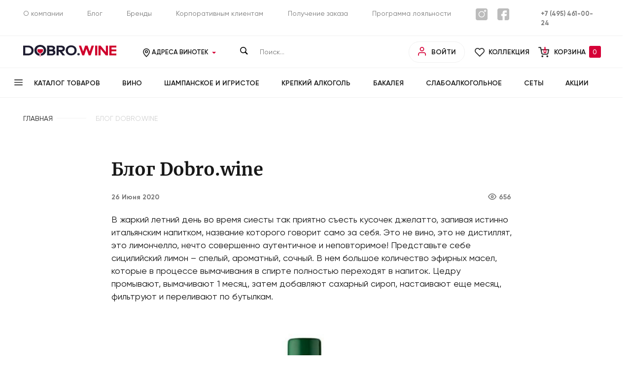

--- FILE ---
content_type: text/html; charset=UTF-8
request_url: https://dobro.wine/blog/news/limonchello_eto_tak_po_italyanski/
body_size: 21460
content:
<!DOCTYPE html>
<html lang="ru">
<head>
	<title>Блог Dobro.wine</title>
	<meta charset="UTF-8">
	<meta name="viewport"
	      content="width=device-width, user-scalable=no, initial-scale=1.0, maximum-scale=1.0, minimum-scale=1.0">
	<meta name="yandex-verification" content="93524994fb59992c"/>
	<meta name="p:domain_verify" content="d9708bed61bc756b19161b56a4fa9e38"/>
	<meta http-equiv="X-UA-Compatible" content="ie=edge">
	<link rel="apple-touch-icon" sizes="180x180" href="/apple-touch-icon.png">
	<link rel="icon" type="image/png" sizes="32x32" href="/favicon-32x32.png">
	<link rel="icon" type="image/png" sizes="16x16" href="/favicon-16x16.png">
	<link rel="manifest" href="/site.webmanifest">
	<link rel="mask-icon" href="/safari-pinned-tab.svg" color="#1f1d31">
	<meta name="apple-mobile-web-app-title" content="Dobro.wine">
	<meta name="application-name" content="Dobro.wine">
	<meta name="msapplication-TileColor" content="#2d89ef">
	<meta name="theme-color" content="#ffffff">

    <meta http-equiv="Content-Type" content="text/html; charset=UTF-8" />
<meta name="robots" content="index, follow" />
<meta name="keywords" content="сеть винных магазинов, винный магазин москва, купить алкоголь, сеть винотек, магазин вина, купить вино в москве" />
<meta name="description" content="🍷 Сеть винотек и винных магазинов Dobro.wine предлагает вам более 5 000 наименований вин и крепкого алкоголя ✔ Эксклюзивные поставки из Испании, Италии, Франции, США и других винодельческих стран ✔ Выгодные условия для корпоративных клиентов и скидочная система для постоянных покупателей." />
<link href="/bitrix/js/main/core/css/core.min.css?16593845752854" type="text/css" rel="stylesheet" />



<link href="/bitrix/cache/css/s1/dobrowine/template_687d8d24b8e888b1ac93bcf378d535a3/template_687d8d24b8e888b1ac93bcf378d535a3_v1.css?1735052294230335" type="text/css"  data-template-style="true" rel="stylesheet" />
<script type="text/javascript">if(!window.BX)window.BX={};if(!window.BX.message)window.BX.message=function(mess){if(typeof mess=='object') for(var i in mess) BX.message[i]=mess[i]; return true;};</script>
<script type="text/javascript">(window.BX||top.BX).message({'JS_CORE_LOADING':'Загрузка...','JS_CORE_NO_DATA':'- Нет данных -','JS_CORE_WINDOW_CLOSE':'Закрыть','JS_CORE_WINDOW_EXPAND':'Развернуть','JS_CORE_WINDOW_NARROW':'Свернуть в окно','JS_CORE_WINDOW_SAVE':'Сохранить','JS_CORE_WINDOW_CANCEL':'Отменить','JS_CORE_WINDOW_CONTINUE':'Продолжить','JS_CORE_H':'ч','JS_CORE_M':'м','JS_CORE_S':'с','JSADM_AI_HIDE_EXTRA':'Скрыть лишние','JSADM_AI_ALL_NOTIF':'Показать все','JSADM_AUTH_REQ':'Требуется авторизация!','JS_CORE_WINDOW_AUTH':'Войти','JS_CORE_IMAGE_FULL':'Полный размер'});</script>

<script type="text/javascript" src="/bitrix/js/main/core/core.min.js?1659384575248810"></script>

<script>BX.setJSList(['/bitrix/js/main/core/core_ajax.js','/bitrix/js/main/core/core_promise.js','/bitrix/js/main/polyfill/promise/js/promise.js','/bitrix/js/main/loadext/loadext.js','/bitrix/js/main/loadext/extension.js','/bitrix/js/main/polyfill/promise/js/promise.js','/bitrix/js/main/polyfill/find/js/find.js','/bitrix/js/main/polyfill/includes/js/includes.js','/bitrix/js/main/polyfill/matches/js/matches.js','/bitrix/js/ui/polyfill/closest/js/closest.js','/bitrix/js/main/polyfill/fill/main.polyfill.fill.js','/bitrix/js/main/polyfill/find/js/find.js','/bitrix/js/main/polyfill/matches/js/matches.js','/bitrix/js/main/polyfill/core/dist/polyfill.bundle.js','/bitrix/js/main/core/core.js','/bitrix/js/main/polyfill/intersectionobserver/js/intersectionobserver.js','/bitrix/js/main/lazyload/dist/lazyload.bundle.js','/bitrix/js/main/polyfill/core/dist/polyfill.bundle.js','/bitrix/js/main/parambag/dist/parambag.bundle.js']);
BX.setCSSList(['/bitrix/js/main/core/css/core.css','/bitrix/js/main/lazyload/dist/lazyload.bundle.css','/bitrix/js/main/parambag/dist/parambag.bundle.css']);</script>
<script type="text/javascript">(window.BX||top.BX).message({'LANGUAGE_ID':'ru','FORMAT_DATE':'DD.MM.YYYY','FORMAT_DATETIME':'DD.MM.YYYY HH:MI:SS','COOKIE_PREFIX':'BITRIX_SM','SERVER_TZ_OFFSET':'10800','SITE_ID':'s1','SITE_DIR':'/','USER_ID':'','SERVER_TIME':'1768847309','USER_TZ_OFFSET':'0','USER_TZ_AUTO':'Y','bitrix_sessid':'fcc197238181f2ef8712bebb2521fede'});</script>


<script type="text/javascript"  src="/bitrix/cache/js/s1/dobrowine/kernel_main/kernel_main_v1.js?1735096671151081"></script>
<script type="text/javascript"  src="/bitrix/cache/js/s1/dobrowine/kernel_main_polyfill_customevent/kernel_main_polyfill_customevent_v1.js?17350522941051"></script>
<script type="text/javascript" src="/bitrix/js/ui/dexie/dist/dexie.bitrix.bundle.min.js?165938457860287"></script>
<script type="text/javascript" src="/bitrix/js/main/core/core_ls.min.js?16593845757365"></script>
<script type="text/javascript" src="/bitrix/js/main/core/core_frame_cache.min.js?165938457510422"></script>
<script type="text/javascript" src="/bitrix/js/ui/vue/vendor/v2/dist/vue.bundle.min.js?165938457796821"></script>
<script type="text/javascript" src="/bitrix/js/ui/vue/dist/vue.bitrix.bundle.min.js?16593845776767"></script>
<script type="text/javascript">BX.setJSList(['/bitrix/js/main/core/core_fx.js','/bitrix/js/main/session.js','/bitrix/js/main/core/core_window.js','/bitrix/js/main/date/main.date.js','/bitrix/js/main/core/core_date.js','/bitrix/js/main/utils.js','/bitrix/js/main/polyfill/customevent/main.polyfill.customevent.js','/local/components/champer/blog.detail/templates/.default/script.js','/local/templates/dobrowine/js/jquery.min.js','/local/templates/dobrowine/js/ui.js','/local/templates/dobrowine/js/vue.min.js','/local/templates/dobrowine/js/owl.carousel.min.js','/local/templates/dobrowine/js/jquery.maskedinput.js','/local/templates/dobrowine/js/fancybox/jquery.fancybox.pack.js','/local/templates/dobrowine/js/tools.js','/local/templates/dobrowine/js/script.js','/local/templates/dobrowine/js/my.js']); </script>
<script type="text/javascript">BX.setCSSList(['/local/templates/dobrowine/css/owl.carousel.min.css','/local/templates/dobrowine/js/fancybox/jquery.fancybox.css','/local/templates/dobrowine/css/style.css']); </script>
<script type="text/javascript">
					(function () {
						"use strict";

						var counter = function ()
						{
							var cookie = (function (name) {
								var parts = ("; " + document.cookie).split("; " + name + "=");
								if (parts.length == 2) {
									try {return JSON.parse(decodeURIComponent(parts.pop().split(";").shift()));}
									catch (e) {}
								}
							})("BITRIX_CONVERSION_CONTEXT_s1");

							if (cookie && cookie.EXPIRE >= BX.message("SERVER_TIME"))
								return;

							var request = new XMLHttpRequest();
							request.open("POST", "/bitrix/tools/conversion/ajax_counter.php", true);
							request.setRequestHeader("Content-type", "application/x-www-form-urlencoded");
							request.send(
								"SITE_ID="+encodeURIComponent("s1")+
								"&sessid="+encodeURIComponent(BX.bitrix_sessid())+
								"&HTTP_REFERER="+encodeURIComponent(document.referrer)
							);
						};

						if (window.frameRequestStart === true)
							BX.addCustomEvent("onFrameDataReceived", counter);
						else
							BX.ready(counter);
					})();
				</script>
<script src="https://cdn.jsdelivr.net/npm/axios@0.12.0/dist/axios.min.js"></script>



<script type="text/javascript"  src="/bitrix/cache/js/s1/dobrowine/template_4ca080955ac37bb445fdc1cedc66f654/template_4ca080955ac37bb445fdc1cedc66f654_v1.js?17350522941037657"></script>
<script type="text/javascript"  src="/bitrix/cache/js/s1/dobrowine/page_aabe636d1729b296821e22d483940e21/page_aabe636d1729b296821e22d483940e21_v1.js?1735052294447"></script>
<script type="text/javascript">var _ba = _ba || []; _ba.push(["aid", "ece1d6a0565b6ba762defe7daacd7880"]); _ba.push(["host", "dobro.wine"]); (function() {var ba = document.createElement("script"); ba.type = "text/javascript"; ba.async = true;ba.src = (document.location.protocol == "https:" ? "https://" : "http://") + "bitrix.info/ba.js";var s = document.getElementsByTagName("script")[0];s.parentNode.insertBefore(ba, s);})();</script>


    </head>
<body class="non-scroll">

<div id="panel"></div>

	<div id="main">
		<div v-if="response == 1" class="top none-md">
			<div class="container grid top-grid">
                
<ul class="top-menu__ul grid">
            <li class="top-menu__li">
            <a class="top-menu__link" href="/about/">О компании</a>
        </li>
                <li class="top-menu__li">
            <a class="top-menu__link" href="/blog/">Блог</a>
        </li>
                <li class="top-menu__li">
            <a class="top-menu__link" href="/brands/">Бренды</a>
        </li>
                <li class="top-menu__li">
            <a class="top-menu__link" href="/about/partnership/">Корпоративным клиентам</a>
        </li>
                <li class="top-menu__li">
            <a class="top-menu__link" href="/about/payment/">Получение заказа</a>
        </li>
                <li class="top-menu__li">
            <a class="top-menu__link" href="/about/program/">Программа лояльности</a>
        </li>
    </ul>
				<div class="t-social grid col-3">
                    <a href="https://www.instagram.com/dobro.wine/" class="top-social__link" target="_blank"><i class="fab fa-instagram"></i></a>
<a href="https://www.facebook.com/dobro.wine/" class="top-social__link" target="_blank"><i class="fab fa-facebook-f"></i></a>				</div>
				<div class="top-phone">
                    <a href="tel:+74954610024" class="top-phone__link">+7 (495) 461-00-24</a>				</div>
			</div>
		</div>
		<header v-if="response == 1" class="header none-md">
			<div class="container grid align-items-center header-grid">
				<a href="/" class="header-logo">
                    <img src="/local/templates/dobrowine/img/logo.svg" alt="Dobro.wine логотип компании" class="header-logo__img" />				</a>
                
<div class="header-city isClose">
	<span>Адреса винотек</span>
	<div class="header-city__wrap">
					<a href="/vinoteki/vinoteka_luycinskaya/" class="header-city__line">
									<div class="address-box__metro grid align-items-center">
						<svg xmlns="http://www.w3.org/2000/svg" width="30" height="18" viewBox="0 0 30 22.637" class="address-box__svg" style="fill:#acadaf">
							<g transform="translate(0 0)">
								<path class="a" d="M15,11.712A15.072,15.072,0,0,0,0,26.855a14.6,14.6,0,0,0,1.957,7.492h26.08A15.853,15.853,0,0,0,30,26.855,15.072,15.072,0,0,0,15,11.712ZM26.937,32.5l-23.826-.01A13.228,13.228,0,1,1,28.26,26.808,12.77,12.77,0,0,1,26.937,32.5Z" transform="translate(0 -11.712)"/>
								<path class="a" d="M27.448,24.358h-.188l-4,7.84-4.145-7.907L13.438,38.576H11.971v1.147h8.035V38.576H18.412l1.594-4.464,3.252,5.612,3.125-5.612,1.594,4.464H26.383v1.147h7.971V38.576H32.973Z" transform="translate(-8.208 -20.337)"/>
							</g>
						</svg>
						Серпуховская					</div>
								<div class="address-box__value">115093, г. Москва, ул. Люсиновская, дом 36/50, строение II</div>
			</a>
					<div class="header-city__bottom">
			<a href="/vinoteki/" class="header-city__link">Все винотеки <i class="fas fa-arrow-right"></i></a>
		</div>
	</div>
	</div>                
	<form id="search" class="header-search isClose" action="/search/">
		<div class="header-search__clear"><i class="fas fa-times"></i></div>
		<input id="title-search-input" class="header-search__input" type="text" name="q"
		       value="" autocomplete="off" class="bx-form-control"
		       placeholder="Поиск..."/>
		<button class="header-search__btn" type="submit"></button>
		<div class="header-search__result"></div>
	</form>
	<script type="text/javascript">
		var searchJSParams = {'template':'visual.a330419a4182013a232581d360175f3ad05bfa64c9f0cb940039b3ff36c21ce3','signedParamsString':'[base64].c9b5caed7ecd55ca27d1e08fb7a4ba9a69e5c93d1be1274706095da53e9f4b82'}	</script>
                					<a id="btn-header-auth" class="header-singin modal-open" data-url="/ajax/auth.php">
						Войти
					</a>
                                    <a href="/favorites/" class="header-collection">
        Коллекция
    </a>



<script type="text/javascript">
    var obJSFavoritesLine = {'FAVORITES':[]};
</script>
				<div class="header-basket">
                    	<svg xmlns="http://www.w3.org/2000/svg" width="22" height="22.37" viewBox="0 0 22 22.37">
		<g transform="translate(-1459 -19.722)">
			<g transform="translate(1458.5 20.5)">
				<path d="M13.818,30.909A.909.909,0,1,1,12.909,30,.909.909,0,0,1,13.818,30.909Z"
				      transform="translate(-4.136 -11.227)" fill="none" stroke="#2a2a2a" stroke-linecap="round"
				      stroke-linejoin="round" stroke-width="2"/>
				<path d="M30.318,30.909A.909.909,0,1,1,29.409,30,.909.909,0,0,1,30.318,30.909Z"
				      transform="translate(-10.636 -11.227)" fill="none" stroke="#2a2a2a" stroke-linecap="round"
				      stroke-linejoin="round" stroke-width="2"/>
				<path d="M1.5,1.5H5.136L7.573,13.673a1.818,1.818,0,0,0,1.818,1.464h8.836a1.818,1.818,0,0,0,1.818-1.464L21.5,6.045H6.045"
				      fill="none" stroke="#2a2a2a" stroke-linecap="round" stroke-linejoin="round" stroke-width="2"/>
			</g>
			<path d="M10.9,1.559,9.441.1a.344.344,0,0,0-.486,0L8.469.587a.344.344,0,0,0,0,.486L6.822,2.721a2.748,2.748,0,0,0-3.016.585L.4,6.708a1.375,1.375,0,0,0,0,1.945L2.348,10.6a1.375,1.375,0,0,0,1.945,0l3.4-3.4A2.748,2.748,0,0,0,8.28,4.179L9.928,2.531a.344.344,0,0,0,.486,0l.486-.486A.344.344,0,0,0,10.9,1.559ZM3.851,9.094,1.906,7.15,4.528,4.528,6.473,6.472,3.851,9.094Z"
			      transform="translate(1464.721 27.5) rotate(-45)" fill="#d50037"/>
		</g>
	</svg>
	Корзина<span class="header-basket__count inline">0</span>
	<div class="header-basket__wrap">
		<div class="header-basket__over">
            			<div class="header-basket__empty">Ваша корзина пуста</div>
            	</div>
    

	<script type="text/javascript">
		var obJSSaleBasketLine = {'NUM_PRODUCTS':'0','TOTAL_PRICE':'0&nbsp;₽','PRODUCTS_ID':[]};
	</script>

				</div>
			</div>
		</header>

        
<nav class="nav none-md">
	<div class="container">
		<ul class="nav-ul grid">
			<li class="nav-li">
				<a href="javascript:void(0);" class="nav-catalog">Каталог товаров</a>
				<div class="nav-dropDown nav-dropDown__first">
                    						<div class="nav-catalog__box">
							<div class="nav-catalog__title">Вино</div>
							<div class="nav-catalog__items">
								<span class="nav-catalog__count">2544</span>
								наименований
							</div>
							<img src="/upload/iblock/3dc/3dc8daf7b5736c8250cc1e738428e63e.png" class="nav-catalog__img" alt="Вино иконка" />
							<a href="/vino/" class="nav-catalog__link">Вино в ассортименте</a>
						</div>
                    						<div class="nav-catalog__box">
							<div class="nav-catalog__title">Шампанское и игристое</div>
							<div class="nav-catalog__items">
								<span class="nav-catalog__count">346</span>
								наименований
							</div>
							<img src="/upload/iblock/edf/edf466bdbf2eeb26d16bc2e704908c10.png" class="nav-catalog__img" alt="Шампанское и игристое иконка" />
							<a href="/shampanskoe/" class="nav-catalog__link">Шампанское и игристое в ассортименте</a>
						</div>
                    						<div class="nav-catalog__box">
							<div class="nav-catalog__title">Крепкий алкоголь</div>
							<div class="nav-catalog__items">
								<span class="nav-catalog__count">1304</span>
								наименований
							</div>
							<img src="/upload/iblock/81c/81c14ae50a9e270fc683e1c82878396b.png" class="nav-catalog__img" alt="Крепкий алкоголь иконка" />
							<a href="/krepkiy-alkogol/" class="nav-catalog__link">Крепкий алкоголь в ассортименте</a>
						</div>
                    						<div class="nav-catalog__box">
							<div class="nav-catalog__title">Бакалея</div>
							<div class="nav-catalog__items">
								<span class="nav-catalog__count">297</span>
								наименований
							</div>
							<img src="/upload/iblock/b31/b3183c426b7929263d89fa2b93a24dd2.png" class="nav-catalog__img" alt="Бакалея иконка" />
							<a href="/bakaleya/" class="nav-catalog__link">Бакалея в ассортименте</a>
						</div>
                    						<div class="nav-catalog__box">
							<div class="nav-catalog__title">Слабоалкогольная продукция</div>
							<div class="nav-catalog__items">
								<span class="nav-catalog__count">128</span>
								наименований
							</div>
							<img src="/upload/iblock/9ec/9ece020bdebcde1ea8071c18967e465b.png" class="nav-catalog__img" alt="Слабоалкогольная продукция иконка" />
							<a href="/slaboalkogolnaya/" class="nav-catalog__link">Слабоалкогольная продукция в ассортименте</a>
						</div>
                    						<div class="nav-catalog__box">
							<div class="nav-catalog__title">Аксессуары</div>
							<div class="nav-catalog__items">
								<span class="nav-catalog__count">115</span>
								наименований
							</div>
							<img src="/upload/iblock/095/095e060536c1957088075568e32a6e93.png" class="nav-catalog__img" alt="Аксессуары иконка" />
							<a href="/aksessuary/" class="nav-catalog__link">Аксессуары в ассортименте</a>
						</div>
                    						<div class="nav-catalog__box">
							<div class="nav-catalog__title">Сеты</div>
							<div class="nav-catalog__items">
								<span class="nav-catalog__count">5</span>
								наименований
							</div>
							<img src="/upload/iblock/481/48166cfb85a1e8d76c2e3a381889c1fb.png" class="nav-catalog__img" alt="Сеты иконка" />
							<a href="/sets/" class="nav-catalog__link">Сеты в ассортименте</a>
						</div>
                    						<div class="nav-catalog__box">
							<div class="nav-catalog__title">Косметика</div>
							<div class="nav-catalog__items">
								<span class="nav-catalog__count">1</span>
								наименований
							</div>
							<img src="/upload/iblock/ac5/ac503b0976690bd30cf521677dd95864.png" class="nav-catalog__img" alt="Косметика иконка" />
							<a href="/kosmetika/" class="nav-catalog__link">Косметика в ассортименте</a>
						</div>
                    				</div>
			</li>
            				<li class="nav-li">
					<a href="/vino/" class="nav-link">Вино</a>
                    						<div class="nav-dropDown">
							<div class="grid col-4 nav-dropDown__grid">
                                                                                                    										<div class="nav-dropDown__column">
                                    									<div class="nav-dropDown__column-title">Страна</div>
									<ul class="nav-dropDown__column-ul">
                                    										<li class="nav-dropDown__column-li">
											<a href="/vino/filter/strana-is-frantsiya/"
											   class="nav-dropDown__column-link">Франция</a>
										</li>
                                        	                                                                                                                										<li class="nav-dropDown__column-li">
											<a href="/vino/filter/strana-is-italiya/"
											   class="nav-dropDown__column-link">Италия</a>
										</li>
                                        	                                                                                                                										<li class="nav-dropDown__column-li">
											<a href="/vino/filter/strana-is-ispaniya/"
											   class="nav-dropDown__column-link">Испания</a>
										</li>
                                        	                                                                                                                										<li class="nav-dropDown__column-li">
											<a href="/vino/filter/strana-is-rossiya/"
											   class="nav-dropDown__column-link">РОССИЯ</a>
										</li>
                                        	                                                                                                                										<li class="nav-dropDown__column-li">
											<a href="/vino/filter/strana-is-germaniya/"
											   class="nav-dropDown__column-link">Германия</a>
										</li>
                                        	                                                                                                                										<li class="nav-dropDown__column-li">
											<a href="/vino/filter/strana-is-portugaliya/"
											   class="nav-dropDown__column-link">Португалия</a>
										</li>
                                        	                                                                                                                										<li class="nav-dropDown__column-li">
											<a href="/vino/filter/strana-is-argentina/"
											   class="nav-dropDown__column-link">Аргентина</a>
										</li>
                                        	                                                                                                                										<li class="nav-dropDown__column-li">
											<a href="/vino/filter/strana-is-makedoniya/"
											   class="nav-dropDown__column-link">Македония</a>
										</li>
                                        	                                                                                                                										<li class="nav-dropDown__column-li">
											<a href="/vino/filter/strana-is-yuar/"
											   class="nav-dropDown__column-link">ЮАР</a>
										</li>
                                        	                                                                                                                										<li class="nav-dropDown__column-li">
											<a href="/vino/filter/strana-is-ssha/"
											   class="nav-dropDown__column-link">США</a>
										</li>
                                        	                                                                                                                										<li class="nav-dropDown__column-li">
											<a href="/vino/filter/strana-is-chili/"
											   class="nav-dropDown__column-link">Чили</a>
										</li>
                                        	                                                                                                                										<li class="nav-dropDown__column-li">
											<a href="/vino/filter/strana-is-novaya_zelandiya/"
											   class="nav-dropDown__column-link">Новая Зеландия</a>
										</li>
                                        	                                    									</ul>
                                    										</div>
                                                                                                                                            										<div class="nav-dropDown__column">
                                    									<div class="nav-dropDown__column-title">Цвет вина</div>
									<ul class="nav-dropDown__column-ul">
                                    										<li class="nav-dropDown__column-li">
											<a href="/vino/filter/tsvet-is-krasnoe/"
											   class="nav-dropDown__column-link">Красное</a>
										</li>
                                        	                                                                                                                										<li class="nav-dropDown__column-li">
											<a href="/vino/filter/tsvet-is-beloe/"
											   class="nav-dropDown__column-link">Белое</a>
										</li>
                                        	                                                                                                                										<li class="nav-dropDown__column-li">
											<a href="/vino/filter/tsvet-is-rozovoe/"
											   class="nav-dropDown__column-link">Розовое</a>
										</li>
                                        	                                                                                                                										<li class="nav-dropDown__column-li">
											<a href="/vino/filter/tsvet-is-yantarnyy/"
											   class="nav-dropDown__column-link">Янтарный</a>
										</li>
                                        	                                                                                                                										<li class="nav-dropDown__column-li">
											<a href="/vino/filter/tsvet-is-rozovyy/"
											   class="nav-dropDown__column-link">Розовый</a>
										</li>
                                        	                                                                                                                										<li class="nav-dropDown__column-li">
											<a href="/vino/filter/tsvet-is-svetlo-zolotistyy/"
											   class="nav-dropDown__column-link">Светло-золотистый</a>
										</li>
                                        	                                                                                                                									</ul>
                                                                                                                                            									<div class="nav-dropDown__column-title">Содержание сахара</div>
									<ul class="nav-dropDown__column-ul">
                                    										<li class="nav-dropDown__column-li">
											<a href="/vino/filter/sakhar-is-sukhoe/"
											   class="nav-dropDown__column-link">Сухое</a>
										</li>
                                        	                                                                                                                										<li class="nav-dropDown__column-li">
											<a href="/vino/filter/sakhar-is-polusukhoe/"
											   class="nav-dropDown__column-link">Полусухое</a>
										</li>
                                        	                                                                                                                										<li class="nav-dropDown__column-li">
											<a href="/vino/filter/sakhar-is-sladkoe/"
											   class="nav-dropDown__column-link">Сладкое</a>
										</li>
                                        	                                                                                                                										<li class="nav-dropDown__column-li">
											<a href="/vino/filter/sakhar-is-polusladkoe/"
											   class="nav-dropDown__column-link">Полусладкое</a>
										</li>
                                        	                                                                                                                										<li class="nav-dropDown__column-li">
											<a href="/vino/filter/sakhar-is-bryut/"
											   class="nav-dropDown__column-link">Брют</a>
										</li>
                                        	                                                                                                                									</ul>
                                    										</div>
                                                                                                                                            										<div class="nav-dropDown__column">
                                    									<div class="nav-dropDown__column-title">Сорт винограда</div>
									<ul class="nav-dropDown__column-ul">
                                    										<li class="nav-dropDown__column-li">
											<a href="/vino/filter/sort_vinograda_1-is-merlo/"
											   class="nav-dropDown__column-link">Мерло</a>
										</li>
                                        	                                                                                                                										<li class="nav-dropDown__column-li">
											<a href="/vino/filter/sort_vinograda_1-is-kaberne_sovinon/"
											   class="nav-dropDown__column-link">Каберне Совиньон</a>
										</li>
                                        	                                                                                                                										<li class="nav-dropDown__column-li">
											<a href="/vino/filter/sort_vinograda_1-is-shardone/"
											   class="nav-dropDown__column-link">Шардоне</a>
										</li>
                                        	                                                                                                                										<li class="nav-dropDown__column-li">
											<a href="/vino/filter/sort_vinograda_1-is-tempranilo/"
											   class="nav-dropDown__column-link">Темпранильо</a>
										</li>
                                        	                                                                                                                										<li class="nav-dropDown__column-li">
											<a href="/vino/filter/sort_vinograda_1-is-sovinon_blan/"
											   class="nav-dropDown__column-link">Совиньон Блан</a>
										</li>
                                        	                                                                                                                										<li class="nav-dropDown__column-li">
											<a href="/vino/filter/sort_vinograda_1-is-risling/"
											   class="nav-dropDown__column-link">Рислинг</a>
										</li>
                                        	                                                                                                                										<li class="nav-dropDown__column-li">
											<a href="/vino/filter/sort_vinograda_1-is-pino_nuar/"
											   class="nav-dropDown__column-link">Пино Нуар</a>
										</li>
                                        	                                                                                                                										<li class="nav-dropDown__column-li">
											<a href="/vino/filter/sort_vinograda_1-is-sandzhoveze/"
											   class="nav-dropDown__column-link">Санджовезе</a>
										</li>
                                        	                                                                                                                										<li class="nav-dropDown__column-li">
											<a href="/vino/filter/sort_vinograda_1-is-sira/"
											   class="nav-dropDown__column-link">Сира</a>
										</li>
                                        	                                                                                                                										<li class="nav-dropDown__column-li">
											<a href="/vino/filter/sort_vinograda_1-is-monastrel/"
											   class="nav-dropDown__column-link">Монастрель</a>
										</li>
                                        	                                                                                                                										<li class="nav-dropDown__column-li">
											<a href="/vino/filter/sort_vinograda_1-is-krasnye_sorta/"
											   class="nav-dropDown__column-link">Красные сорта</a>
										</li>
                                        	                                                                                                                										<li class="nav-dropDown__column-li">
											<a href="/vino/filter/sort_vinograda_1-is-malbek/"
											   class="nav-dropDown__column-link">Мальбек</a>
										</li>
                                        	                                    									</ul>
                                    										</div>
                                                                                                                                            										<div class="nav-dropDown__column">
                                    									<div class="nav-dropDown__column-title">Категория</div>
									<ul class="nav-dropDown__column-ul">
                                    										<li class="nav-dropDown__column-li">
											<a href="/vino/filter/kategoriya_podrobno-is-vino_zashchishchennogo_naimenovaniya/"
											   class="nav-dropDown__column-link">Вино защищенного наименования</a>
										</li>
                                        	                                                                                                                										<li class="nav-dropDown__column-li">
											<a href="/vino/filter/kategoriya_podrobno-is-vino_zashchishchennogo_geograficheskogo_ukazaniya/"
											   class="nav-dropDown__column-link">Вино защищённого географического указания</a>
										</li>
                                        	                                                                                                                										<li class="nav-dropDown__column-li">
											<a href="/vino/filter/kategoriya_podrobno-is-vino_stolovoe/"
											   class="nav-dropDown__column-link">Вино столовое</a>
										</li>
                                        	                                                                                                                										<li class="nav-dropDown__column-li">
											<a href="/vino/filter/kategoriya_podrobno-is-grand_cru_classe/"
											   class="nav-dropDown__column-link">Grand Cru Classe</a>
										</li>
                                        	                                                                                                                										<li class="nav-dropDown__column-li">
											<a href="/vino/filter/kategoriya_podrobno-is-vino_geograficheskogo_naimenovaniya/"
											   class="nav-dropDown__column-link">Вино географического наименования</a>
										</li>
                                        	                                                                                                                										<li class="nav-dropDown__column-li">
											<a href="/vino/filter/kategoriya_podrobno-is-vino_likernoe/"
											   class="nav-dropDown__column-link">Вино ликерное</a>
										</li>
                                        	                                                                                                                										<li class="nav-dropDown__column-li">
											<a href="/vino/filter/kategoriya_podrobno-is-bio/"
											   class="nav-dropDown__column-link">БИО</a>
										</li>
                                        	                                                                                                                										<li class="nav-dropDown__column-li">
											<a href="/vino/filter/kategoriya_podrobno-is-zashchishchennye/"
											   class="nav-dropDown__column-link">Защищенные</a>
										</li>
                                        	                                                                                                                										<li class="nav-dropDown__column-li">
											<a href="/vino/filter/kategoriya_podrobno-is-portveyn/"
											   class="nav-dropDown__column-link">Портвейн</a>
										</li>
                                        	                                                                                                                										<li class="nav-dropDown__column-li">
											<a href="/vino/filter/kategoriya_podrobno-is-aoc/"
											   class="nav-dropDown__column-link">AOC</a>
										</li>
                                        	                                                                                                                										<li class="nav-dropDown__column-li">
											<a href="/vino/filter/kategoriya_podrobno-is-zgu/"
											   class="nav-dropDown__column-link">ЗГУ</a>
										</li>
                                        	                                                                                                                										<li class="nav-dropDown__column-li">
											<a href="/vino/filter/kategoriya_podrobno-is-doc/"
											   class="nav-dropDown__column-link">DOC</a>
										</li>
                                        	                                    									</ul>
                                    										</div>
                                                                                                        							</div>
							<div class="nav-product nav-top">
                                
	<div class="owl-carousel owl-theme">
        	</div>
    							</div>
						</div>
                    				</li>
            				<li class="nav-li">
					<a href="/shampanskoe/" class="nav-link">Шампанское и игристое</a>
                    						<div class="nav-dropDown">
							<div class="grid col-4 nav-dropDown__grid">
                                                                                                    										<div class="nav-dropDown__column">
                                    									<div class="nav-dropDown__column-title">Страна</div>
									<ul class="nav-dropDown__column-ul">
                                    										<li class="nav-dropDown__column-li">
											<a href="/shampanskoe/filter/strana-is-italiya/"
											   class="nav-dropDown__column-link">Италия</a>
										</li>
                                        	                                                                                                                										<li class="nav-dropDown__column-li">
											<a href="/shampanskoe/filter/strana-is-frantsiya/"
											   class="nav-dropDown__column-link">Франция</a>
										</li>
                                        	                                                                                                                										<li class="nav-dropDown__column-li">
											<a href="/shampanskoe/filter/strana-is-rossiya/"
											   class="nav-dropDown__column-link">РОССИЯ</a>
										</li>
                                        	                                                                                                                										<li class="nav-dropDown__column-li">
											<a href="/shampanskoe/filter/strana-is-rossiya/"
											   class="nav-dropDown__column-link">РОССИЯ</a>
										</li>
                                        	                                                                                                                										<li class="nav-dropDown__column-li">
											<a href="/shampanskoe/filter/strana-is-ispaniya/"
											   class="nav-dropDown__column-link">Испания</a>
										</li>
                                        	                                                                                                                										<li class="nav-dropDown__column-li">
											<a href="/shampanskoe/filter/strana-is-germaniya/"
											   class="nav-dropDown__column-link">Германия</a>
										</li>
                                        	                                                                                                                										<li class="nav-dropDown__column-li">
											<a href="/shampanskoe/filter/strana-is-moldova/"
											   class="nav-dropDown__column-link">Молдова</a>
										</li>
                                        	                                                                                                                										<li class="nav-dropDown__column-li">
											<a href="/shampanskoe/filter/strana-is-yuar/"
											   class="nav-dropDown__column-link">ЮАР</a>
										</li>
                                        	                                                                                                                										<li class="nav-dropDown__column-li">
											<a href="/shampanskoe/filter/strana-is-avstraliya/"
											   class="nav-dropDown__column-link">Австралия</a>
										</li>
                                        	                                                                                                                										<li class="nav-dropDown__column-li">
											<a href="/shampanskoe/filter/strana-is-avstriya/"
											   class="nav-dropDown__column-link">Австрия</a>
										</li>
                                        	                                                                                                                										<li class="nav-dropDown__column-li">
											<a href="/shampanskoe/filter/strana-is-argentina/"
											   class="nav-dropDown__column-link">Аргентина</a>
										</li>
                                        	                                                                                                                										<li class="nav-dropDown__column-li">
											<a href="/shampanskoe/filter/strana-is-portugaliya/"
											   class="nav-dropDown__column-link">Португалия</a>
										</li>
                                        	                                    									</ul>
                                    										</div>
                                                                                                                                            										<div class="nav-dropDown__column">
                                    									<div class="nav-dropDown__column-title">Цвет</div>
									<ul class="nav-dropDown__column-ul">
                                    										<li class="nav-dropDown__column-li">
											<a href="/shampanskoe/filter/tsvet-is-beloe/"
											   class="nav-dropDown__column-link">Белое</a>
										</li>
                                        	                                                                                                                										<li class="nav-dropDown__column-li">
											<a href="/shampanskoe/filter/tsvet-is-rozovoe/"
											   class="nav-dropDown__column-link">Розовое</a>
										</li>
                                        	                                                                                                                										<li class="nav-dropDown__column-li">
											<a href="/shampanskoe/filter/tsvet-is-krasnoe/"
											   class="nav-dropDown__column-link">Красное</a>
										</li>
                                        	                                                                                                                									</ul>
                                    										</div>
                                                                                                                                            										<div class="nav-dropDown__column">
                                    									<div class="nav-dropDown__column-title">Содержание сахара</div>
									<ul class="nav-dropDown__column-ul">
                                    										<li class="nav-dropDown__column-li">
											<a href="/shampanskoe/filter/sakhar-is-bryut/"
											   class="nav-dropDown__column-link">Брют</a>
										</li>
                                        	                                                                                                                										<li class="nav-dropDown__column-li">
											<a href="/shampanskoe/filter/sakhar-is-polusladkoe/"
											   class="nav-dropDown__column-link">Полусладкое</a>
										</li>
                                        	                                                                                                                										<li class="nav-dropDown__column-li">
											<a href="/shampanskoe/filter/sakhar-is-sladkoe/"
											   class="nav-dropDown__column-link">Сладкое</a>
										</li>
                                        	                                                                                                                										<li class="nav-dropDown__column-li">
											<a href="/shampanskoe/filter/sakhar-is-ekstra_bryut/"
											   class="nav-dropDown__column-link">Экстра брют</a>
										</li>
                                        	                                                                                                                										<li class="nav-dropDown__column-li">
											<a href="/shampanskoe/filter/sakhar-is-sukhoe/"
											   class="nav-dropDown__column-link">Сухое</a>
										</li>
                                        	                                                                                                                										<li class="nav-dropDown__column-li">
											<a href="/shampanskoe/filter/sakhar-is-polusukhoe/"
											   class="nav-dropDown__column-link">Полусухое</a>
										</li>
                                        	                                                                                                                										<li class="nav-dropDown__column-li">
											<a href="/shampanskoe/filter/sakhar-is-ekstra_sukhoe/"
											   class="nav-dropDown__column-link">Экстра сухое</a>
										</li>
                                        	                                                                                                                										<li class="nav-dropDown__column-li">
											<a href="/shampanskoe/filter/sakhar-is-bryut_natyur/"
											   class="nav-dropDown__column-link">Брют Натюр</a>
										</li>
                                        	                                                                                                                									</ul>
                                    										</div>
                                                                                                                                            										<div class="nav-dropDown__column">
                                    									<div class="nav-dropDown__column-title">Категория</div>
									<ul class="nav-dropDown__column-ul">
                                    										<li class="nav-dropDown__column-li">
											<a href="/shampanskoe/filter/kategoriya_podrobno-is-vino_igristoe/"
											   class="nav-dropDown__column-link">Вино игристое</a>
										</li>
                                        	                                                                                                                										<li class="nav-dropDown__column-li">
											<a href="/shampanskoe/filter/kategoriya_podrobno-is-shampanskoe/"
											   class="nav-dropDown__column-link">Шампанское</a>
										</li>
                                        	                                                                                                                										<li class="nav-dropDown__column-li">
											<a href="/shampanskoe/filter/kategoriya_podrobno-is-do/"
											   class="nav-dropDown__column-link">DO</a>
										</li>
                                        	                                                                                                                										<li class="nav-dropDown__column-li">
											<a href="/shampanskoe/filter/kategoriya_podrobno-is-vino_zashchishchennogo_geograficheskogo_ukazaniya/"
											   class="nav-dropDown__column-link">Вино защищённого географического указания</a>
										</li>
                                        	                                                                                                                										<li class="nav-dropDown__column-li">
											<a href="/shampanskoe/filter/kategoriya_podrobno-is-igristye/"
											   class="nav-dropDown__column-link">Игристые</a>
										</li>
                                        	                                                                                                                										<li class="nav-dropDown__column-li">
											<a href="/shampanskoe/filter/kategoriya_podrobno-is-bezalkogolnoe_igristoe_vino/"
											   class="nav-dropDown__column-link">Безалкогольное игристое вино</a>
										</li>
                                        	                                                                                                                										<li class="nav-dropDown__column-li">
											<a href="/shampanskoe/filter/kategoriya_podrobno-is-doc/"
											   class="nav-dropDown__column-link">DOC</a>
										</li>
                                        	                                                                                                                										<li class="nav-dropDown__column-li">
											<a href="/shampanskoe/filter/kategoriya_podrobno-is-docg/"
											   class="nav-dropDown__column-link">DOCG</a>
										</li>
                                        	                                                                                                                										<li class="nav-dropDown__column-li">
											<a href="/shampanskoe/filter/kategoriya_podrobno-is-vino_sukhoe_krasnoe/"
											   class="nav-dropDown__column-link">Вино сухое красное</a>
										</li>
                                        	                                                                                                                										<li class="nav-dropDown__column-li">
											<a href="/shampanskoe/filter/kategoriya_podrobno-is-napitok_vinnyy/"
											   class="nav-dropDown__column-link">Напиток винный</a>
										</li>
                                        	                                                                                                                										<li class="nav-dropDown__column-li">
											<a href="/shampanskoe/filter/kategoriya_podrobno-is-aoc/"
											   class="nav-dropDown__column-link">AOC</a>
										</li>
                                        	                                                                                                                										<li class="nav-dropDown__column-li">
											<a href="/shampanskoe/filter/kategoriya_podrobno-is-wo/"
											   class="nav-dropDown__column-link">WO</a>
										</li>
                                        	                                    									</ul>
                                    										</div>
                                                                                                        							</div>
							<div class="nav-product nav-top">
                                
	<div class="owl-carousel owl-theme">
        	</div>
    							</div>
						</div>
                    				</li>
            				<li class="nav-li">
					<a href="/krepkiy-alkogol/" class="nav-link">Крепкий алкоголь</a>
                    						<div class="nav-dropDown">
							<div class="grid col-4 nav-dropDown__grid">
                                                                                                    										<div class="nav-dropDown__column">
                                    									<div class="nav-dropDown__column-title">Страна</div>
									<ul class="nav-dropDown__column-ul">
                                    										<li class="nav-dropDown__column-li">
											<a href="/krepkiy-alkogol/filter/strana-is-rossiya/"
											   class="nav-dropDown__column-link">РОССИЯ</a>
										</li>
                                        	                                                                                                                										<li class="nav-dropDown__column-li">
											<a href="/krepkiy-alkogol/filter/strana-is-frantsiya/"
											   class="nav-dropDown__column-link">Франция</a>
										</li>
                                        	                                                                                                                										<li class="nav-dropDown__column-li">
											<a href="/krepkiy-alkogol/filter/strana-is-velikobritaniya/"
											   class="nav-dropDown__column-link">Великобритания</a>
										</li>
                                        	                                                                                                                										<li class="nav-dropDown__column-li">
											<a href="/krepkiy-alkogol/filter/strana-is-armeniya/"
											   class="nav-dropDown__column-link">Армения</a>
										</li>
                                        	                                                                                                                										<li class="nav-dropDown__column-li">
											<a href="/krepkiy-alkogol/filter/strana-is-rossiya/"
											   class="nav-dropDown__column-link">РОССИЯ</a>
										</li>
                                        	                                                                                                                										<li class="nav-dropDown__column-li">
											<a href="/krepkiy-alkogol/filter/strana-is-irlandiya/"
											   class="nav-dropDown__column-link">Ирландия</a>
										</li>
                                        	                                                                                                                										<li class="nav-dropDown__column-li">
											<a href="/krepkiy-alkogol/filter/strana-is-shotlandiya/"
											   class="nav-dropDown__column-link">Шотландия</a>
										</li>
                                        	                                                                                                                										<li class="nav-dropDown__column-li">
											<a href="/krepkiy-alkogol/filter/strana-is-serbiya/"
											   class="nav-dropDown__column-link">Сербия</a>
										</li>
                                        	                                                                                                                										<li class="nav-dropDown__column-li">
											<a href="/krepkiy-alkogol/filter/strana-is-italiya/"
											   class="nav-dropDown__column-link">Италия</a>
										</li>
                                        	                                                                                                                        											</ul>
											</div>
											<div class="nav-dropDown__column">
											<div class="nav-dropDown__column-title">&nbsp;</div>
											<ul class="nav-dropDown__column-ul">
                                                                            										<li class="nav-dropDown__column-li">
											<a href="/krepkiy-alkogol/filter/strana-is-ssha/"
											   class="nav-dropDown__column-link">США</a>
										</li>
                                        	                                                                                                                										<li class="nav-dropDown__column-li">
											<a href="/krepkiy-alkogol/filter/strana-is-meksika/"
											   class="nav-dropDown__column-link">Мексика</a>
										</li>
                                        	                                                                                                                										<li class="nav-dropDown__column-li">
											<a href="/krepkiy-alkogol/filter/strana-is-niderlandy/"
											   class="nav-dropDown__column-link">Нидерланды</a>
										</li>
                                        	                                                                                                                										<li class="nav-dropDown__column-li">
											<a href="/krepkiy-alkogol/filter/strana-is-polsha/"
											   class="nav-dropDown__column-link">Польша</a>
										</li>
                                        	                                                                                                                										<li class="nav-dropDown__column-li">
											<a href="/krepkiy-alkogol/filter/strana-is-yaponiya/"
											   class="nav-dropDown__column-link">Япония</a>
										</li>
                                        	                                                                                                                										<li class="nav-dropDown__column-li">
											<a href="/krepkiy-alkogol/filter/strana-is-gruziya/"
											   class="nav-dropDown__column-link">Грузия</a>
										</li>
                                        	                                                                                                                										<li class="nav-dropDown__column-li">
											<a href="/krepkiy-alkogol/filter/strana-is-ispaniya/"
											   class="nav-dropDown__column-link">Испания</a>
										</li>
                                        	                                                                                                                										<li class="nav-dropDown__column-li">
											<a href="/krepkiy-alkogol/filter/strana-is-chekhiya/"
											   class="nav-dropDown__column-link">Чехия</a>
										</li>
                                        	                                                                                                                										<li class="nav-dropDown__column-li">
											<a href="/krepkiy-alkogol/filter/strana-is-kolumbiya/"
											   class="nav-dropDown__column-link">Колумбия</a>
										</li>
                                        	                                                                                                                        											</ul>
											</div>
											<div class="nav-dropDown__column">
											<div class="nav-dropDown__column-title">&nbsp;</div>
											<ul class="nav-dropDown__column-ul">
                                                                            										<li class="nav-dropDown__column-li">
											<a href="/krepkiy-alkogol/filter/strana-is-germaniya/"
											   class="nav-dropDown__column-link">Германия</a>
										</li>
                                        	                                                                                                                										<li class="nav-dropDown__column-li">
											<a href="/krepkiy-alkogol/filter/strana-is-nikaragua/"
											   class="nav-dropDown__column-link">Никарагуа</a>
										</li>
                                        	                                                                                                                										<li class="nav-dropDown__column-li">
											<a href="/krepkiy-alkogol/filter/strana-is-bolivarianskaya_respublika_venesuela/"
											   class="nav-dropDown__column-link">Боливарианская Республика Венесуэла</a>
										</li>
                                        	                                                                                                                										<li class="nav-dropDown__column-li">
											<a href="/krepkiy-alkogol/filter/strana-is-indiya/"
											   class="nav-dropDown__column-link">ИНДИЯ</a>
										</li>
                                        	                                                                                                                										<li class="nav-dropDown__column-li">
											<a href="/krepkiy-alkogol/filter/strana-is-shvetsiya/"
											   class="nav-dropDown__column-link">Швеция</a>
										</li>
                                        	                                                                                                                										<li class="nav-dropDown__column-li">
											<a href="/krepkiy-alkogol/filter/strana-is-kuba/"
											   class="nav-dropDown__column-link">КУБА</a>
										</li>
                                        	                                                                                                                									</ul>
                                    										</div>
                                                                                                                                            										<div class="nav-dropDown__column">
                                    									<div class="nav-dropDown__column-title">Категория</div>
									<ul class="nav-dropDown__column-ul">
                                    										<li class="nav-dropDown__column-li">
											<a href="/krepkiy-alkogol/filter/kategoriya_podrobno-is-viski/"
											   class="nav-dropDown__column-link">Виски</a>
										</li>
                                        	                                                                                                                										<li class="nav-dropDown__column-li">
											<a href="/krepkiy-alkogol/filter/kategoriya_podrobno-is-konyak/"
											   class="nav-dropDown__column-link">Коньяк</a>
										</li>
                                        	                                                                                                                										<li class="nav-dropDown__column-li">
											<a href="/krepkiy-alkogol/filter/kategoriya_podrobno-is-vodka/"
											   class="nav-dropDown__column-link">Водка</a>
										</li>
                                        	                                                                                                                										<li class="nav-dropDown__column-li">
											<a href="/krepkiy-alkogol/filter/kategoriya_podrobno-is-armanyak/"
											   class="nav-dropDown__column-link">Арманьяк</a>
										</li>
                                        	                                                                                                                										<li class="nav-dropDown__column-li">
											<a href="/krepkiy-alkogol/filter/kategoriya_podrobno-is-liker/"
											   class="nav-dropDown__column-link">Ликер</a>
										</li>
                                        	                                                                                                                										<li class="nav-dropDown__column-li">
											<a href="/krepkiy-alkogol/filter/kategoriya_podrobno-is-nastoyka_gorkaya/"
											   class="nav-dropDown__column-link">Настойка горькая</a>
										</li>
                                        	                                                                                                                										<li class="nav-dropDown__column-li">
											<a href="/krepkiy-alkogol/filter/kategoriya_podrobno-is-dzhin/"
											   class="nav-dropDown__column-link">Джин</a>
										</li>
                                        	                                                                                                                										<li class="nav-dropDown__column-li">
											<a href="/krepkiy-alkogol/filter/kategoriya_podrobno-is-nastoyka_sladkaya/"
											   class="nav-dropDown__column-link">Настойка сладкая</a>
										</li>
                                        	                                                                                                                										<li class="nav-dropDown__column-li">
											<a href="/krepkiy-alkogol/filter/kategoriya_podrobno-is-plodovaya_vodka/"
											   class="nav-dropDown__column-link">Плодовая водка</a>
										</li>
                                        	                                                                                                                        											</ul>
											</div>
											<div class="nav-dropDown__column">
											<div class="nav-dropDown__column-title">&nbsp;</div>
											<ul class="nav-dropDown__column-ul">
                                                                            										<li class="nav-dropDown__column-li">
											<a href="/krepkiy-alkogol/filter/kategoriya_podrobno-is-rom/"
											   class="nav-dropDown__column-link">Ром</a>
										</li>
                                        	                                                                                                                										<li class="nav-dropDown__column-li">
											<a href="/krepkiy-alkogol/filter/kategoriya_podrobno-is-tekila/"
											   class="nav-dropDown__column-link">Текила</a>
										</li>
                                        	                                                                                                                										<li class="nav-dropDown__column-li">
											<a href="/krepkiy-alkogol/filter/kategoriya_podrobno-is-brendi/"
											   class="nav-dropDown__column-link">Бренди</a>
										</li>
                                        	                                                                                                                										<li class="nav-dropDown__column-li">
											<a href="/krepkiy-alkogol/filter/kategoriya_podrobno-is-grappa/"
											   class="nav-dropDown__column-link">Граппа</a>
										</li>
                                        	                                                                                                                										<li class="nav-dropDown__column-li">
											<a href="/krepkiy-alkogol/filter/kategoriya_podrobno-is-aperitiv/"
											   class="nav-dropDown__column-link">Аперитив</a>
										</li>
                                        	                                                                                                                										<li class="nav-dropDown__column-li">
											<a href="/krepkiy-alkogol/filter/kategoriya_podrobno-is-aoc/"
											   class="nav-dropDown__column-link">AOC</a>
										</li>
                                        	                                                                                                                										<li class="nav-dropDown__column-li">
											<a href="/krepkiy-alkogol/filter/kategoriya_podrobno-is-balzam/"
											   class="nav-dropDown__column-link">Бальзам</a>
										</li>
                                        	                                                                                                                										<li class="nav-dropDown__column-li">
											<a href="/krepkiy-alkogol/filter/kategoriya_podrobno-is-nastoyka_polusladkaya/"
											   class="nav-dropDown__column-link">Настойка полусладкая</a>
										</li>
                                        	                                                                                                                										<li class="nav-dropDown__column-li">
											<a href="/krepkiy-alkogol/filter/kategoriya_podrobno-is-burbon/"
											   class="nav-dropDown__column-link">Бурбон</a>
										</li>
                                        	                                                                                                                        											</ul>
											</div>
											<div class="nav-dropDown__column">
											<div class="nav-dropDown__column-title">&nbsp;</div>
											<ul class="nav-dropDown__column-ul">
                                                                            										<li class="nav-dropDown__column-li">
											<a href="/krepkiy-alkogol/filter/kategoriya_podrobno-is-absent/"
											   class="nav-dropDown__column-link">Абсент</a>
										</li>
                                        	                                                                                                                										<li class="nav-dropDown__column-li">
											<a href="/krepkiy-alkogol/filter/kategoriya_podrobno-is-kalvados/"
											   class="nav-dropDown__column-link">Кальвадос</a>
										</li>
                                        	                                                                                                                										<li class="nav-dropDown__column-li">
											<a href="/krepkiy-alkogol/filter/kategoriya_podrobno-is-sake/"
											   class="nav-dropDown__column-link">Саке</a>
										</li>
                                        	                                                                                                                									</ul>
                                    										</div>
                                                                                                        							</div>
							<div class="nav-product nav-top">
                                
	<div class="owl-carousel owl-theme">
        	</div>
    							</div>
						</div>
                    				</li>
            				<li class="nav-li">
					<a href="/bakaleya/" class="nav-link">Бакалея</a>
                    						<div class="nav-dropDown">
							<div class="grid col-4 nav-dropDown__grid">
                                                                                                    										<div class="nav-dropDown__column">
                                    									<div class="nav-dropDown__column-title">Страна</div>
									<ul class="nav-dropDown__column-ul">
                                    										<li class="nav-dropDown__column-li">
											<a href="/bakaleya/filter/strana-is-ispaniya/"
											   class="nav-dropDown__column-link">Испания</a>
										</li>
                                        	                                                                                                                										<li class="nav-dropDown__column-li">
											<a href="/bakaleya/filter/strana-is-italiya/"
											   class="nav-dropDown__column-link">Италия</a>
										</li>
                                        	                                                                                                                										<li class="nav-dropDown__column-li">
											<a href="/bakaleya/filter/strana-is-gretsiya/"
											   class="nav-dropDown__column-link">Греция</a>
										</li>
                                        	                                                                                                                										<li class="nav-dropDown__column-li">
											<a href="/bakaleya/filter/strana-is-rossiya/"
											   class="nav-dropDown__column-link">РОССИЯ</a>
										</li>
                                        	                                                                                                                										<li class="nav-dropDown__column-li">
											<a href="/bakaleya/filter/strana-is-rossiya/"
											   class="nav-dropDown__column-link">РОССИЯ</a>
										</li>
                                        	                                                                                                                									</ul>
                                    										</div>
                                                                                                                                            										<div class="nav-dropDown__column">
                                    									<div class="nav-dropDown__column-title">Категория</div>
									<ul class="nav-dropDown__column-ul">
                                    										<li class="nav-dropDown__column-li">
											<a href="/bakaleya/filter/kategoriya_podrobno-is-olivki/"
											   class="nav-dropDown__column-link">Оливки</a>
										</li>
                                        	                                                                                                                										<li class="nav-dropDown__column-li">
											<a href="/bakaleya/filter/kategoriya_podrobno-is-olivkovoe_maslo/"
											   class="nav-dropDown__column-link">Оливковое масло</a>
										</li>
                                        	                                                                                                                										<li class="nav-dropDown__column-li">
											<a href="/bakaleya/filter/kategoriya_podrobno-is-konservatsiya/"
											   class="nav-dropDown__column-link">Консервация</a>
										</li>
                                        	                                                                                                                										<li class="nav-dropDown__column-li">
											<a href="/bakaleya/filter/kategoriya_podrobno-is-khlebnye_izdeliya_pechene/"
											   class="nav-dropDown__column-link">Хлебные изделия, печенье</a>
										</li>
                                        	                                                                                                                										<li class="nav-dropDown__column-li">
											<a href="/bakaleya/filter/kategoriya_podrobno-is-konditerskie_izdeliya/"
											   class="nav-dropDown__column-link">Кондитерские изделия</a>
										</li>
                                        	                                                                                                                										<li class="nav-dropDown__column-li">
											<a href="/bakaleya/filter/kategoriya_podrobno-is-konfety/"
											   class="nav-dropDown__column-link">Конфеты</a>
										</li>
                                        	                                                                                                                										<li class="nav-dropDown__column-li">
											<a href="/bakaleya/filter/kategoriya_podrobno-is-makaronnye_izdeliya/"
											   class="nav-dropDown__column-link">Макаронные изделия</a>
										</li>
                                        	                                                                                                                										<li class="nav-dropDown__column-li">
											<a href="/bakaleya/filter/kategoriya_podrobno-is-shokolad/"
											   class="nav-dropDown__column-link">Шоколад</a>
										</li>
                                        	                                                                                                                										<li class="nav-dropDown__column-li">
											<a href="/bakaleya/filter/kategoriya_podrobno-is-uksus/"
											   class="nav-dropDown__column-link">Уксус</a>
										</li>
                                        	                                                                                                                										<li class="nav-dropDown__column-li">
											<a href="/bakaleya/filter/kategoriya_podrobno-is-sous/"
											   class="nav-dropDown__column-link">Соус</a>
										</li>
                                        	                                                                                                                										<li class="nav-dropDown__column-li">
											<a href="/bakaleya/filter/kategoriya_podrobno-is-pashtet/"
											   class="nav-dropDown__column-link">Паштет</a>
										</li>
                                        	                                                                                                                										<li class="nav-dropDown__column-li">
											<a href="/bakaleya/filter/kategoriya_podrobno-is-bezalkogolnye_napitki/"
											   class="nav-dropDown__column-link">Безалкогольные напитки</a>
										</li>
                                        	                                    									</ul>
                                    										</div>
                                                                                                        							</div>
							<div class="nav-product nav-top">
                                
	<div class="owl-carousel owl-theme">
        	</div>
    							</div>
						</div>
                    				</li>
            				<li class="nav-li">
					<a href="/slaboalkogolnaya/" class="nav-link">Слабоалкогольное</a>
                    				</li>
            				<li class="nav-li">
					<a href="/sets/" class="nav-link">Сеты</a>
                    				</li>
            				<li class="nav-li">
					<a href="/rasprodazha/" class="nav-link">Акции</a>
                    				</li>
            		</ul>
	</div>
</nav>
		<div v-if="response == 2" class="header-mobil none block-md">
			<div class="grid col-2 align-items-center header-mobil__grid">
				<div class="header-mobil__left">
					<a href="#" class="header-mobil__burger">
						<svg xmlns="http://www.w3.org/2000/svg" width="20" height="14" viewBox="0 0 20 14">
							<g transform="translate(-3.5 -8)">
								<path d="M4.5,18h18" transform="translate(0 -3)" fill="none" stroke="#2a2a2a"
								      stroke-linecap="round" stroke-linejoin="round" stroke-width="2"
								      class="header-mobil__path1"></path>
								<path d="M4.5,9h18" fill="none" stroke="#2a2a2a" stroke-linecap="round"
								      stroke-linejoin="round" stroke-width="2" class="header-mobil__path2"></path>
								<path d="M4.5,27h18" transform="translate(0 -6)" fill="none" stroke="#2a2a2a"
								      stroke-linecap="round" stroke-linejoin="round" stroke-width="2"
								      class="header-mobil__path3"></path>
							</g>
						</svg>
					</a>
					<a href="/" class="header-mobil__logo">
                        <img src="/local/templates/dobrowine/img/logo.svg" alt="Магазин вина Dobro.wine логотип" class="header-mobil__img" />					</a>
				</div>
				<div class="header-mobil__right">
					<a href="#" class="header-mobil__search"><i class="fas fa-search"></i></a>
                    
	<form id="search" class="header-search isClose" action="/search/">
		<div class="header-search__clear"><i class="fas fa-times"></i></div>
		<input id="title-search-input" class="header-search__input" type="text" name="q"
		       value="" autocomplete="off" class="bx-form-control"
		       placeholder="Поиск..."/>
		<button class="header-search__btn" type="submit"></button>
		<div class="header-search__result"></div>
	</form>
	<script type="text/javascript">
		var searchJSParams = {'template':'visual.a330419a4182013a232581d360175f3ad05bfa64c9f0cb940039b3ff36c21ce3','signedParamsString':'[base64].c9b5caed7ecd55ca27d1e08fb7a4ba9a69e5c93d1be1274706095da53e9f4b82'}	</script>
					<a href="/cart/" class="header-mobil__basket"><span
								class="header-mobil__count">0</span></a>
				</div>
			</div>
			<div class="nav-mobil">
				<div class="nav-mobil__lk grid col-2">
                    						<a href="#" class="nav-mobil__singin modal-open" data-url="/ajax/auth.php">Войти</a>
						<a href="#" class="nav-mobil__registration modal-open" data-url="/ajax/auth.php?register=yes">Регистрация</a>
                    				</div>
                <ul class="nav-mobil__ul">
    		<li class="nav-mobil__li">
            				<a href="#" class="nav-mobil__link">Вино</a>
				<div class="nav-mobil__drop">
					<div class="grid col-2">
						<a href="#" class="nav-mobil__back"><i class="fas fa-arrow-left"></i> Назад</a>
						<a href="/vino/" class="nav-mobil__forward">Все товары
							<i class="fas fa-arrow-right"></i></a>
					</div>
                    						<div class="nav-mobil__title">Страна</div>
						<ul class="nav-mobil__drop-ul">
                            								<li class="nav-mobil__drop-li">
									<a href="/vino/filter/strana-is-frantsiya/" class="nav-mobil__drop-link">Франция</a>
								</li>
                            								<li class="nav-mobil__drop-li">
									<a href="/vino/filter/strana-is-italiya/" class="nav-mobil__drop-link">Италия</a>
								</li>
                            								<li class="nav-mobil__drop-li">
									<a href="/vino/filter/strana-is-ispaniya/" class="nav-mobil__drop-link">Испания</a>
								</li>
                            								<li class="nav-mobil__drop-li">
									<a href="/vino/filter/strana-is-rossiya/" class="nav-mobil__drop-link">РОССИЯ</a>
								</li>
                            								<li class="nav-mobil__drop-li">
									<a href="/vino/filter/strana-is-portugaliya/" class="nav-mobil__drop-link">Португалия</a>
								</li>
                            								<li class="nav-mobil__drop-li">
									<a href="/vino/filter/strana-is-germaniya/" class="nav-mobil__drop-link">Германия</a>
								</li>
                            								<li class="nav-mobil__drop-li">
									<a href="/vino/filter/strana-is-argentina/" class="nav-mobil__drop-link">Аргентина</a>
								</li>
                            								<li class="nav-mobil__drop-li">
									<a href="/vino/filter/strana-is-makedoniya/" class="nav-mobil__drop-link">Македония</a>
								</li>
                            								<li class="nav-mobil__drop-li">
									<a href="/vino/filter/strana-is-yuar/" class="nav-mobil__drop-link">ЮАР</a>
								</li>
                            								<li class="nav-mobil__drop-li">
									<a href="/vino/filter/strana-is-ssha/" class="nav-mobil__drop-link">США</a>
								</li>
                            								<li class="nav-mobil__drop-li">
									<a href="/vino/filter/strana-is-chili/" class="nav-mobil__drop-link">Чили</a>
								</li>
                            								<li class="nav-mobil__drop-li">
									<a href="/vino/filter/strana-is-novaya_zelandiya/" class="nav-mobil__drop-link">Новая Зеландия</a>
								</li>
                            								<li class="nav-mobil__drop-li">
									<a href="/vino/filter/strana-is-avstriya/" class="nav-mobil__drop-link">Австрия</a>
								</li>
                            								<li class="nav-mobil__drop-li">
									<a href="/vino/filter/strana-is-gruziya/" class="nav-mobil__drop-link">Грузия</a>
								</li>
                            								<li class="nav-mobil__drop-li">
									<a href="/vino/filter/strana-is-bolgariya/" class="nav-mobil__drop-link">Болгария</a>
								</li>
                            								<li class="nav-mobil__drop-li">
									<a href="/vino/filter/strana-is-rossiya/" class="nav-mobil__drop-link">РОССИЯ</a>
								</li>
                            								<li class="nav-mobil__drop-li">
									<a href="/vino/filter/strana-is-moldova/" class="nav-mobil__drop-link">Молдова</a>
								</li>
                            								<li class="nav-mobil__drop-li">
									<a href="/vino/filter/strana-is-avstraliya/" class="nav-mobil__drop-link">Австралия</a>
								</li>
                            								<li class="nav-mobil__drop-li">
									<a href="/vino/filter/strana-is-kipr/" class="nav-mobil__drop-link">Кипр</a>
								</li>
                            								<li class="nav-mobil__drop-li">
									<a href="/vino/filter/strana-is-chernogoriya/" class="nav-mobil__drop-link">Черногория</a>
								</li>
                            								<li class="nav-mobil__drop-li">
									<a href="/vino/filter/strana-is-khorvatiya/" class="nav-mobil__drop-link">Хорватия</a>
								</li>
                            								<li class="nav-mobil__drop-li">
									<a href="/vino/filter/strana-is-armeniya/" class="nav-mobil__drop-link">Армения</a>
								</li>
                            								<li class="nav-mobil__drop-li">
									<a href="/vino/filter/strana-is-vengriya/" class="nav-mobil__drop-link">Венгрия</a>
								</li>
                            								<li class="nav-mobil__drop-li">
									<a href="/vino/filter/strana-is-shotlandiya/" class="nav-mobil__drop-link">Шотландия</a>
								</li>
                            						</ul>
                    						<div class="nav-mobil__title">Цвет вина</div>
						<ul class="nav-mobil__drop-ul">
                            								<li class="nav-mobil__drop-li">
									<a href="/vino/filter/tsvet-is-krasnoe/" class="nav-mobil__drop-link">Красное</a>
								</li>
                            								<li class="nav-mobil__drop-li">
									<a href="/vino/filter/tsvet-is-beloe/" class="nav-mobil__drop-link">Белое</a>
								</li>
                            								<li class="nav-mobil__drop-li">
									<a href="/vino/filter/tsvet-is-rozovoe/" class="nav-mobil__drop-link">Розовое</a>
								</li>
                            								<li class="nav-mobil__drop-li">
									<a href="/vino/filter/tsvet-is-yantarnyy/" class="nav-mobil__drop-link">Янтарный</a>
								</li>
                            								<li class="nav-mobil__drop-li">
									<a href="/vino/filter/tsvet-is-rozovyy/" class="nav-mobil__drop-link">Розовый</a>
								</li>
                            								<li class="nav-mobil__drop-li">
									<a href="/vino/filter/tsvet-is-svetlo-zolotistyy/" class="nav-mobil__drop-link">Светло-золотистый</a>
								</li>
                            						</ul>
                    						<div class="nav-mobil__title">Содержание сахара</div>
						<ul class="nav-mobil__drop-ul">
                            								<li class="nav-mobil__drop-li">
									<a href="/vino/filter/sakhar-is-sukhoe/" class="nav-mobil__drop-link">Сухое</a>
								</li>
                            								<li class="nav-mobil__drop-li">
									<a href="/vino/filter/sakhar-is-polusukhoe/" class="nav-mobil__drop-link">Полусухое</a>
								</li>
                            								<li class="nav-mobil__drop-li">
									<a href="/vino/filter/sakhar-is-sladkoe/" class="nav-mobil__drop-link">Сладкое</a>
								</li>
                            								<li class="nav-mobil__drop-li">
									<a href="/vino/filter/sakhar-is-polusladkoe/" class="nav-mobil__drop-link">Полусладкое</a>
								</li>
                            								<li class="nav-mobil__drop-li">
									<a href="/vino/filter/sakhar-is-bryut/" class="nav-mobil__drop-link">Брют</a>
								</li>
                            						</ul>
                    						<div class="nav-mobil__title">Сорт винограда</div>
						<ul class="nav-mobil__drop-ul">
                            								<li class="nav-mobil__drop-li">
									<a href="/vino/filter/sort_vinograda_1-is-merlo/" class="nav-mobil__drop-link">Мерло</a>
								</li>
                            								<li class="nav-mobil__drop-li">
									<a href="/vino/filter/sort_vinograda_1-is-kaberne_sovinon/" class="nav-mobil__drop-link">Каберне Совиньон</a>
								</li>
                            								<li class="nav-mobil__drop-li">
									<a href="/vino/filter/sort_vinograda_1-is-shardone/" class="nav-mobil__drop-link">Шардоне</a>
								</li>
                            								<li class="nav-mobil__drop-li">
									<a href="/vino/filter/sort_vinograda_1-is-tempranilo/" class="nav-mobil__drop-link">Темпранильо</a>
								</li>
                            								<li class="nav-mobil__drop-li">
									<a href="/vino/filter/sort_vinograda_1-is-sovinon_blan/" class="nav-mobil__drop-link">Совиньон Блан</a>
								</li>
                            								<li class="nav-mobil__drop-li">
									<a href="/vino/filter/sort_vinograda_1-is-pino_nuar/" class="nav-mobil__drop-link">Пино Нуар</a>
								</li>
                            								<li class="nav-mobil__drop-li">
									<a href="/vino/filter/sort_vinograda_1-is-risling/" class="nav-mobil__drop-link">Рислинг</a>
								</li>
                            								<li class="nav-mobil__drop-li">
									<a href="/vino/filter/sort_vinograda_1-is-sandzhoveze/" class="nav-mobil__drop-link">Санджовезе</a>
								</li>
                            								<li class="nav-mobil__drop-li">
									<a href="/vino/filter/sort_vinograda_1-is-sira/" class="nav-mobil__drop-link">Сира</a>
								</li>
                            								<li class="nav-mobil__drop-li">
									<a href="/vino/filter/sort_vinograda_1-is-monastrel/" class="nav-mobil__drop-link">Монастрель</a>
								</li>
                            								<li class="nav-mobil__drop-li">
									<a href="/vino/filter/sort_vinograda_1-is-krasnye_sorta/" class="nav-mobil__drop-link">Красные сорта</a>
								</li>
                            								<li class="nav-mobil__drop-li">
									<a href="/vino/filter/sort_vinograda_1-is-malbek/" class="nav-mobil__drop-link">Мальбек</a>
								</li>
                            								<li class="nav-mobil__drop-li">
									<a href="/vino/filter/sort_vinograda_1-is-grenash/" class="nav-mobil__drop-link">Гренаш</a>
								</li>
                            								<li class="nav-mobil__drop-li">
									<a href="/vino/filter/sort_vinograda_1-is-kaberne_fran/" class="nav-mobil__drop-link">Каберне Фран</a>
								</li>
                            								<li class="nav-mobil__drop-li">
									<a href="/vino/filter/sort_vinograda_1-is-belye_sorta/" class="nav-mobil__drop-link">Белые сорта</a>
								</li>
                            								<li class="nav-mobil__drop-li">
									<a href="/vino/filter/sort_vinograda_1-is-garnacha/" class="nav-mobil__drop-link">Гарнача</a>
								</li>
                            								<li class="nav-mobil__drop-li">
									<a href="/vino/filter/sort_vinograda_1-is-nebbiolo/" class="nav-mobil__drop-link">Неббиоло</a>
								</li>
                            								<li class="nav-mobil__drop-li">
									<a href="/vino/filter/sort_vinograda_1-is-saperavi/" class="nav-mobil__drop-link">Саперави</a>
								</li>
                            								<li class="nav-mobil__drop-li">
									<a href="/vino/filter/sort_vinograda_1-is-kaberne/" class="nav-mobil__drop-link">Каберне</a>
								</li>
                            								<li class="nav-mobil__drop-li">
									<a href="/vino/filter/sort_vinograda_1-is-montepulchano/" class="nav-mobil__drop-link">Монтепульчано</a>
								</li>
                            								<li class="nav-mobil__drop-li">
									<a href="/vino/filter/sort_vinograda_1-is-pino_gridzhio/" class="nav-mobil__drop-link">Пино Гриджио</a>
								</li>
                            								<li class="nav-mobil__drop-li">
									<a href="/vino/filter/sort_vinograda_1-is-muskat/" class="nav-mobil__drop-link">Мускат</a>
								</li>
                            								<li class="nav-mobil__drop-li">
									<a href="/vino/filter/sort_vinograda_1-is-turriga__nasonal/" class="nav-mobil__drop-link">Туррига  Насьональ</a>
								</li>
                            								<li class="nav-mobil__drop-li">
									<a href="/vino/filter/sort_vinograda_1-is-shiraz/" class="nav-mobil__drop-link">Шираз</a>
								</li>
                            						</ul>
                    						<div class="nav-mobil__title">Категория</div>
						<ul class="nav-mobil__drop-ul">
                            								<li class="nav-mobil__drop-li">
									<a href="/vino/filter/kategoriya_podrobno-is-vino_zashchishchennogo_naimenovaniya/" class="nav-mobil__drop-link">Вино защищенного наименования</a>
								</li>
                            								<li class="nav-mobil__drop-li">
									<a href="/vino/filter/kategoriya_podrobno-is-vino_zashchishchennogo_geograficheskogo_ukazaniya/" class="nav-mobil__drop-link">Вино защищённого географического указания</a>
								</li>
                            								<li class="nav-mobil__drop-li">
									<a href="/vino/filter/kategoriya_podrobno-is-vino_stolovoe/" class="nav-mobil__drop-link">Вино столовое</a>
								</li>
                            								<li class="nav-mobil__drop-li">
									<a href="/vino/filter/kategoriya_podrobno-is-grand_cru_classe/" class="nav-mobil__drop-link">Grand Cru Classe</a>
								</li>
                            								<li class="nav-mobil__drop-li">
									<a href="/vino/filter/kategoriya_podrobno-is-vino_geograficheskogo_naimenovaniya/" class="nav-mobil__drop-link">Вино географического наименования</a>
								</li>
                            								<li class="nav-mobil__drop-li">
									<a href="/vino/filter/kategoriya_podrobno-is-vino_likernoe/" class="nav-mobil__drop-link">Вино ликерное</a>
								</li>
                            								<li class="nav-mobil__drop-li">
									<a href="/vino/filter/kategoriya_podrobno-is-bio/" class="nav-mobil__drop-link">БИО</a>
								</li>
                            								<li class="nav-mobil__drop-li">
									<a href="/vino/filter/kategoriya_podrobno-is-zashchishchennye/" class="nav-mobil__drop-link">Защищенные</a>
								</li>
                            								<li class="nav-mobil__drop-li">
									<a href="/vino/filter/kategoriya_podrobno-is-portveyn/" class="nav-mobil__drop-link">Портвейн</a>
								</li>
                            								<li class="nav-mobil__drop-li">
									<a href="/vino/filter/kategoriya_podrobno-is-aoc/" class="nav-mobil__drop-link">AOC</a>
								</li>
                            								<li class="nav-mobil__drop-li">
									<a href="/vino/filter/kategoriya_podrobno-is-doc/" class="nav-mobil__drop-link">DOC</a>
								</li>
                            								<li class="nav-mobil__drop-li">
									<a href="/vino/filter/kategoriya_podrobno-is-zgu/" class="nav-mobil__drop-link">ЗГУ</a>
								</li>
                            								<li class="nav-mobil__drop-li">
									<a href="/vino/filter/kategoriya_podrobno-is-gi/" class="nav-mobil__drop-link">GI</a>
								</li>
                            								<li class="nav-mobil__drop-li">
									<a href="/vino/filter/kategoriya_podrobno-is-igp/" class="nav-mobil__drop-link">IGP</a>
								</li>
                            								<li class="nav-mobil__drop-li">
									<a href="/vino/filter/kategoriya_podrobno-is-premier_cru_classe/" class="nav-mobil__drop-link">Premier Cru Classe</a>
								</li>
                            								<li class="nav-mobil__drop-li">
									<a href="/vino/filter/kategoriya_podrobno-is-bezalkogolnoe_vino/" class="nav-mobil__drop-link">Безалкогольное вино</a>
								</li>
                            								<li class="nav-mobil__drop-li">
									<a href="/vino/filter/kategoriya_podrobno-is-vino_ordinarnoe/" class="nav-mobil__drop-link">Вино ординарное</a>
								</li>
                            								<li class="nav-mobil__drop-li">
									<a href="/vino/filter/kategoriya_podrobno-is-vino_vyderzhannoe/" class="nav-mobil__drop-link">Вино выдержанное</a>
								</li>
                            								<li class="nav-mobil__drop-li">
									<a href="/vino/filter/kategoriya_podrobno-is-do/" class="nav-mobil__drop-link">DO</a>
								</li>
                            								<li class="nav-mobil__drop-li">
									<a href="/vino/filter/kategoriya_podrobno-is-wo/" class="nav-mobil__drop-link">WO</a>
								</li>
                            								<li class="nav-mobil__drop-li">
									<a href="/vino/filter/kategoriya_podrobno-is-vermut/" class="nav-mobil__drop-link">Вермут</a>
								</li>
                            								<li class="nav-mobil__drop-li">
									<a href="/vino/filter/kategoriya_podrobno-is-gebietswein/" class="nav-mobil__drop-link">Gebietswein</a>
								</li>
                            								<li class="nav-mobil__drop-li">
									<a href="/vino/filter/kategoriya_podrobno-is-louis_vuitton_kollektsiya/" class="nav-mobil__drop-link">Louis Vuitton Коллекция</a>
								</li>
                            								<li class="nav-mobil__drop-li">
									<a href="/vino/filter/kategoriya_podrobno-is-aop/" class="nav-mobil__drop-link">AOP</a>
								</li>
                            						</ul>
                    				</div>
            		</li>
    		<li class="nav-mobil__li">
            				<a href="#" class="nav-mobil__link">Шампанское и игристое</a>
				<div class="nav-mobil__drop">
					<div class="grid col-2">
						<a href="#" class="nav-mobil__back"><i class="fas fa-arrow-left"></i> Назад</a>
						<a href="/shampanskoe/" class="nav-mobil__forward">Все товары
							<i class="fas fa-arrow-right"></i></a>
					</div>
                    						<div class="nav-mobil__title">Страна</div>
						<ul class="nav-mobil__drop-ul">
                            								<li class="nav-mobil__drop-li">
									<a href="/shampanskoe/filter/strana-is-italiya/" class="nav-mobil__drop-link">Италия</a>
								</li>
                            								<li class="nav-mobil__drop-li">
									<a href="/shampanskoe/filter/strana-is-frantsiya/" class="nav-mobil__drop-link">Франция</a>
								</li>
                            								<li class="nav-mobil__drop-li">
									<a href="/shampanskoe/filter/strana-is-rossiya/" class="nav-mobil__drop-link">РОССИЯ</a>
								</li>
                            								<li class="nav-mobil__drop-li">
									<a href="/shampanskoe/filter/strana-is-rossiya/" class="nav-mobil__drop-link">РОССИЯ</a>
								</li>
                            								<li class="nav-mobil__drop-li">
									<a href="/shampanskoe/filter/strana-is-ispaniya/" class="nav-mobil__drop-link">Испания</a>
								</li>
                            								<li class="nav-mobil__drop-li">
									<a href="/shampanskoe/filter/strana-is-germaniya/" class="nav-mobil__drop-link">Германия</a>
								</li>
                            								<li class="nav-mobil__drop-li">
									<a href="/shampanskoe/filter/strana-is-moldova/" class="nav-mobil__drop-link">Молдова</a>
								</li>
                            								<li class="nav-mobil__drop-li">
									<a href="/shampanskoe/filter/strana-is-yuar/" class="nav-mobil__drop-link">ЮАР</a>
								</li>
                            								<li class="nav-mobil__drop-li">
									<a href="/shampanskoe/filter/strana-is-portugaliya/" class="nav-mobil__drop-link">Португалия</a>
								</li>
                            								<li class="nav-mobil__drop-li">
									<a href="/shampanskoe/filter/strana-is-avstraliya/" class="nav-mobil__drop-link">Австралия</a>
								</li>
                            								<li class="nav-mobil__drop-li">
									<a href="/shampanskoe/filter/strana-is-avstriya/" class="nav-mobil__drop-link">Австрия</a>
								</li>
                            								<li class="nav-mobil__drop-li">
									<a href="/shampanskoe/filter/strana-is-argentina/" class="nav-mobil__drop-link">Аргентина</a>
								</li>
                            						</ul>
                    						<div class="nav-mobil__title">Цвет</div>
						<ul class="nav-mobil__drop-ul">
                            								<li class="nav-mobil__drop-li">
									<a href="/shampanskoe/filter/tsvet-is-beloe/" class="nav-mobil__drop-link">Белое</a>
								</li>
                            								<li class="nav-mobil__drop-li">
									<a href="/shampanskoe/filter/tsvet-is-rozovoe/" class="nav-mobil__drop-link">Розовое</a>
								</li>
                            								<li class="nav-mobil__drop-li">
									<a href="/shampanskoe/filter/tsvet-is-krasnoe/" class="nav-mobil__drop-link">Красное</a>
								</li>
                            						</ul>
                    						<div class="nav-mobil__title">Содержание сахара</div>
						<ul class="nav-mobil__drop-ul">
                            								<li class="nav-mobil__drop-li">
									<a href="/shampanskoe/filter/sakhar-is-bryut/" class="nav-mobil__drop-link">Брют</a>
								</li>
                            								<li class="nav-mobil__drop-li">
									<a href="/shampanskoe/filter/sakhar-is-polusladkoe/" class="nav-mobil__drop-link">Полусладкое</a>
								</li>
                            								<li class="nav-mobil__drop-li">
									<a href="/shampanskoe/filter/sakhar-is-sladkoe/" class="nav-mobil__drop-link">Сладкое</a>
								</li>
                            								<li class="nav-mobil__drop-li">
									<a href="/shampanskoe/filter/sakhar-is-ekstra_bryut/" class="nav-mobil__drop-link">Экстра брют</a>
								</li>
                            								<li class="nav-mobil__drop-li">
									<a href="/shampanskoe/filter/sakhar-is-sukhoe/" class="nav-mobil__drop-link">Сухое</a>
								</li>
                            								<li class="nav-mobil__drop-li">
									<a href="/shampanskoe/filter/sakhar-is-polusukhoe/" class="nav-mobil__drop-link">Полусухое</a>
								</li>
                            								<li class="nav-mobil__drop-li">
									<a href="/shampanskoe/filter/sakhar-is-ekstra_sukhoe/" class="nav-mobil__drop-link">Экстра сухое</a>
								</li>
                            								<li class="nav-mobil__drop-li">
									<a href="/shampanskoe/filter/sakhar-is-bryut_natyur/" class="nav-mobil__drop-link">Брют Натюр</a>
								</li>
                            						</ul>
                    						<div class="nav-mobil__title">Категория</div>
						<ul class="nav-mobil__drop-ul">
                            								<li class="nav-mobil__drop-li">
									<a href="/shampanskoe/filter/kategoriya_podrobno-is-vino_igristoe/" class="nav-mobil__drop-link">Вино игристое</a>
								</li>
                            								<li class="nav-mobil__drop-li">
									<a href="/shampanskoe/filter/kategoriya_podrobno-is-shampanskoe/" class="nav-mobil__drop-link">Шампанское</a>
								</li>
                            								<li class="nav-mobil__drop-li">
									<a href="/shampanskoe/filter/kategoriya_podrobno-is-do/" class="nav-mobil__drop-link">DO</a>
								</li>
                            								<li class="nav-mobil__drop-li">
									<a href="/shampanskoe/filter/kategoriya_podrobno-is-vino_zashchishchennogo_geograficheskogo_ukazaniya/" class="nav-mobil__drop-link">Вино защищённого географического указания</a>
								</li>
                            								<li class="nav-mobil__drop-li">
									<a href="/shampanskoe/filter/kategoriya_podrobno-is-igristye/" class="nav-mobil__drop-link">Игристые</a>
								</li>
                            								<li class="nav-mobil__drop-li">
									<a href="/shampanskoe/filter/kategoriya_podrobno-is-bezalkogolnoe_igristoe_vino/" class="nav-mobil__drop-link">Безалкогольное игристое вино</a>
								</li>
                            								<li class="nav-mobil__drop-li">
									<a href="/shampanskoe/filter/kategoriya_podrobno-is-doc/" class="nav-mobil__drop-link">DOC</a>
								</li>
                            								<li class="nav-mobil__drop-li">
									<a href="/shampanskoe/filter/kategoriya_podrobno-is-docg/" class="nav-mobil__drop-link">DOCG</a>
								</li>
                            								<li class="nav-mobil__drop-li">
									<a href="/shampanskoe/filter/kategoriya_podrobno-is-vino_sukhoe_krasnoe/" class="nav-mobil__drop-link">Вино сухое красное</a>
								</li>
                            								<li class="nav-mobil__drop-li">
									<a href="/shampanskoe/filter/kategoriya_podrobno-is-napitok_vinnyy/" class="nav-mobil__drop-link">Напиток винный</a>
								</li>
                            								<li class="nav-mobil__drop-li">
									<a href="/shampanskoe/filter/kategoriya_podrobno-is-aoc/" class="nav-mobil__drop-link">AOC</a>
								</li>
                            								<li class="nav-mobil__drop-li">
									<a href="/shampanskoe/filter/kategoriya_podrobno-is-wo/" class="nav-mobil__drop-link">WO</a>
								</li>
                            								<li class="nav-mobil__drop-li">
									<a href="/shampanskoe/filter/kategoriya_podrobno-is-zashchishchennye/" class="nav-mobil__drop-link">Защищенные</a>
								</li>
                            								<li class="nav-mobil__drop-li">
									<a href="/shampanskoe/filter/kategoriya_podrobno-is-zgu/" class="nav-mobil__drop-link">ЗГУ</a>
								</li>
                            								<li class="nav-mobil__drop-li">
									<a href="/shampanskoe/filter/kategoriya_podrobno-is-gi/" class="nav-mobil__drop-link">GI</a>
								</li>
                            								<li class="nav-mobil__drop-li">
									<a href="/shampanskoe/filter/kategoriya_podrobno-is-vino_zashchishchennogo_naimenovaniya/" class="nav-mobil__drop-link">Вино защищенного наименования</a>
								</li>
                            						</ul>
                    				</div>
            		</li>
    		<li class="nav-mobil__li">
            				<a href="#" class="nav-mobil__link">Крепкий алкоголь</a>
				<div class="nav-mobil__drop">
					<div class="grid col-2">
						<a href="#" class="nav-mobil__back"><i class="fas fa-arrow-left"></i> Назад</a>
						<a href="/krepkiy-alkogol/" class="nav-mobil__forward">Все товары
							<i class="fas fa-arrow-right"></i></a>
					</div>
                    						<div class="nav-mobil__title">Страна</div>
						<ul class="nav-mobil__drop-ul">
                            								<li class="nav-mobil__drop-li">
									<a href="/krepkiy-alkogol/filter/strana-is-rossiya/" class="nav-mobil__drop-link">РОССИЯ</a>
								</li>
                            								<li class="nav-mobil__drop-li">
									<a href="/krepkiy-alkogol/filter/strana-is-frantsiya/" class="nav-mobil__drop-link">Франция</a>
								</li>
                            								<li class="nav-mobil__drop-li">
									<a href="/krepkiy-alkogol/filter/strana-is-velikobritaniya/" class="nav-mobil__drop-link">Великобритания</a>
								</li>
                            								<li class="nav-mobil__drop-li">
									<a href="/krepkiy-alkogol/filter/strana-is-armeniya/" class="nav-mobil__drop-link">Армения</a>
								</li>
                            								<li class="nav-mobil__drop-li">
									<a href="/krepkiy-alkogol/filter/strana-is-rossiya/" class="nav-mobil__drop-link">РОССИЯ</a>
								</li>
                            								<li class="nav-mobil__drop-li">
									<a href="/krepkiy-alkogol/filter/strana-is-irlandiya/" class="nav-mobil__drop-link">Ирландия</a>
								</li>
                            								<li class="nav-mobil__drop-li">
									<a href="/krepkiy-alkogol/filter/strana-is-shotlandiya/" class="nav-mobil__drop-link">Шотландия</a>
								</li>
                            								<li class="nav-mobil__drop-li">
									<a href="/krepkiy-alkogol/filter/strana-is-serbiya/" class="nav-mobil__drop-link">Сербия</a>
								</li>
                            								<li class="nav-mobil__drop-li">
									<a href="/krepkiy-alkogol/filter/strana-is-italiya/" class="nav-mobil__drop-link">Италия</a>
								</li>
                            								<li class="nav-mobil__drop-li">
									<a href="/krepkiy-alkogol/filter/strana-is-ssha/" class="nav-mobil__drop-link">США</a>
								</li>
                            								<li class="nav-mobil__drop-li">
									<a href="/krepkiy-alkogol/filter/strana-is-meksika/" class="nav-mobil__drop-link">Мексика</a>
								</li>
                            								<li class="nav-mobil__drop-li">
									<a href="/krepkiy-alkogol/filter/strana-is-niderlandy/" class="nav-mobil__drop-link">Нидерланды</a>
								</li>
                            								<li class="nav-mobil__drop-li">
									<a href="/krepkiy-alkogol/filter/strana-is-polsha/" class="nav-mobil__drop-link">Польша</a>
								</li>
                            								<li class="nav-mobil__drop-li">
									<a href="/krepkiy-alkogol/filter/strana-is-yaponiya/" class="nav-mobil__drop-link">Япония</a>
								</li>
                            								<li class="nav-mobil__drop-li">
									<a href="/krepkiy-alkogol/filter/strana-is-gruziya/" class="nav-mobil__drop-link">Грузия</a>
								</li>
                            								<li class="nav-mobil__drop-li">
									<a href="/krepkiy-alkogol/filter/strana-is-ispaniya/" class="nav-mobil__drop-link">Испания</a>
								</li>
                            								<li class="nav-mobil__drop-li">
									<a href="/krepkiy-alkogol/filter/strana-is-chekhiya/" class="nav-mobil__drop-link">Чехия</a>
								</li>
                            								<li class="nav-mobil__drop-li">
									<a href="/krepkiy-alkogol/filter/strana-is-kolumbiya/" class="nav-mobil__drop-link">Колумбия</a>
								</li>
                            								<li class="nav-mobil__drop-li">
									<a href="/krepkiy-alkogol/filter/strana-is-germaniya/" class="nav-mobil__drop-link">Германия</a>
								</li>
                            								<li class="nav-mobil__drop-li">
									<a href="/krepkiy-alkogol/filter/strana-is-nikaragua/" class="nav-mobil__drop-link">Никарагуа</a>
								</li>
                            								<li class="nav-mobil__drop-li">
									<a href="/krepkiy-alkogol/filter/strana-is-bolivarianskaya_respublika_venesuela/" class="nav-mobil__drop-link">Боливарианская Республика Венесуэла</a>
								</li>
                            								<li class="nav-mobil__drop-li">
									<a href="/krepkiy-alkogol/filter/strana-is-indiya/" class="nav-mobil__drop-link">ИНДИЯ</a>
								</li>
                            								<li class="nav-mobil__drop-li">
									<a href="/krepkiy-alkogol/filter/strana-is-shvetsiya/" class="nav-mobil__drop-link">Швеция</a>
								</li>
                            								<li class="nav-mobil__drop-li">
									<a href="/krepkiy-alkogol/filter/strana-is-kuba/" class="nav-mobil__drop-link">КУБА</a>
								</li>
                            						</ul>
                    						<div class="nav-mobil__title">Категория</div>
						<ul class="nav-mobil__drop-ul">
                            								<li class="nav-mobil__drop-li">
									<a href="/krepkiy-alkogol/filter/kategoriya_podrobno-is-viski/" class="nav-mobil__drop-link">Виски</a>
								</li>
                            								<li class="nav-mobil__drop-li">
									<a href="/krepkiy-alkogol/filter/kategoriya_podrobno-is-konyak/" class="nav-mobil__drop-link">Коньяк</a>
								</li>
                            								<li class="nav-mobil__drop-li">
									<a href="/krepkiy-alkogol/filter/kategoriya_podrobno-is-vodka/" class="nav-mobil__drop-link">Водка</a>
								</li>
                            								<li class="nav-mobil__drop-li">
									<a href="/krepkiy-alkogol/filter/kategoriya_podrobno-is-armanyak/" class="nav-mobil__drop-link">Арманьяк</a>
								</li>
                            								<li class="nav-mobil__drop-li">
									<a href="/krepkiy-alkogol/filter/kategoriya_podrobno-is-liker/" class="nav-mobil__drop-link">Ликер</a>
								</li>
                            								<li class="nav-mobil__drop-li">
									<a href="/krepkiy-alkogol/filter/kategoriya_podrobno-is-nastoyka_gorkaya/" class="nav-mobil__drop-link">Настойка горькая</a>
								</li>
                            								<li class="nav-mobil__drop-li">
									<a href="/krepkiy-alkogol/filter/kategoriya_podrobno-is-dzhin/" class="nav-mobil__drop-link">Джин</a>
								</li>
                            								<li class="nav-mobil__drop-li">
									<a href="/krepkiy-alkogol/filter/kategoriya_podrobno-is-nastoyka_sladkaya/" class="nav-mobil__drop-link">Настойка сладкая</a>
								</li>
                            								<li class="nav-mobil__drop-li">
									<a href="/krepkiy-alkogol/filter/kategoriya_podrobno-is-plodovaya_vodka/" class="nav-mobil__drop-link">Плодовая водка</a>
								</li>
                            								<li class="nav-mobil__drop-li">
									<a href="/krepkiy-alkogol/filter/kategoriya_podrobno-is-rom/" class="nav-mobil__drop-link">Ром</a>
								</li>
                            								<li class="nav-mobil__drop-li">
									<a href="/krepkiy-alkogol/filter/kategoriya_podrobno-is-tekila/" class="nav-mobil__drop-link">Текила</a>
								</li>
                            								<li class="nav-mobil__drop-li">
									<a href="/krepkiy-alkogol/filter/kategoriya_podrobno-is-brendi/" class="nav-mobil__drop-link">Бренди</a>
								</li>
                            								<li class="nav-mobil__drop-li">
									<a href="/krepkiy-alkogol/filter/kategoriya_podrobno-is-grappa/" class="nav-mobil__drop-link">Граппа</a>
								</li>
                            								<li class="nav-mobil__drop-li">
									<a href="/krepkiy-alkogol/filter/kategoriya_podrobno-is-aperitiv/" class="nav-mobil__drop-link">Аперитив</a>
								</li>
                            								<li class="nav-mobil__drop-li">
									<a href="/krepkiy-alkogol/filter/kategoriya_podrobno-is-aoc/" class="nav-mobil__drop-link">AOC</a>
								</li>
                            								<li class="nav-mobil__drop-li">
									<a href="/krepkiy-alkogol/filter/kategoriya_podrobno-is-balzam/" class="nav-mobil__drop-link">Бальзам</a>
								</li>
                            								<li class="nav-mobil__drop-li">
									<a href="/krepkiy-alkogol/filter/kategoriya_podrobno-is-nastoyka_polusladkaya/" class="nav-mobil__drop-link">Настойка полусладкая</a>
								</li>
                            								<li class="nav-mobil__drop-li">
									<a href="/krepkiy-alkogol/filter/kategoriya_podrobno-is-burbon/" class="nav-mobil__drop-link">Бурбон</a>
								</li>
                            								<li class="nav-mobil__drop-li">
									<a href="/krepkiy-alkogol/filter/kategoriya_podrobno-is-absent/" class="nav-mobil__drop-link">Абсент</a>
								</li>
                            								<li class="nav-mobil__drop-li">
									<a href="/krepkiy-alkogol/filter/kategoriya_podrobno-is-kalvados/" class="nav-mobil__drop-link">Кальвадос</a>
								</li>
                            								<li class="nav-mobil__drop-li">
									<a href="/krepkiy-alkogol/filter/kategoriya_podrobno-is-sake/" class="nav-mobil__drop-link">Саке</a>
								</li>
                            						</ul>
                    				</div>
            		</li>
    		<li class="nav-mobil__li">
            				<a href="#" class="nav-mobil__link">Бакалея</a>
				<div class="nav-mobil__drop">
					<div class="grid col-2">
						<a href="#" class="nav-mobil__back"><i class="fas fa-arrow-left"></i> Назад</a>
						<a href="/bakaleya/" class="nav-mobil__forward">Все товары
							<i class="fas fa-arrow-right"></i></a>
					</div>
                    						<div class="nav-mobil__title">Страна</div>
						<ul class="nav-mobil__drop-ul">
                            								<li class="nav-mobil__drop-li">
									<a href="/bakaleya/filter/strana-is-ispaniya/" class="nav-mobil__drop-link">Испания</a>
								</li>
                            								<li class="nav-mobil__drop-li">
									<a href="/bakaleya/filter/strana-is-italiya/" class="nav-mobil__drop-link">Италия</a>
								</li>
                            								<li class="nav-mobil__drop-li">
									<a href="/bakaleya/filter/strana-is-gretsiya/" class="nav-mobil__drop-link">Греция</a>
								</li>
                            								<li class="nav-mobil__drop-li">
									<a href="/bakaleya/filter/strana-is-rossiya/" class="nav-mobil__drop-link">РОССИЯ</a>
								</li>
                            								<li class="nav-mobil__drop-li">
									<a href="/bakaleya/filter/strana-is-rossiya/" class="nav-mobil__drop-link">РОССИЯ</a>
								</li>
                            						</ul>
                    						<div class="nav-mobil__title">Категория</div>
						<ul class="nav-mobil__drop-ul">
                            								<li class="nav-mobil__drop-li">
									<a href="/bakaleya/filter/kategoriya_podrobno-is-olivki/" class="nav-mobil__drop-link">Оливки</a>
								</li>
                            								<li class="nav-mobil__drop-li">
									<a href="/bakaleya/filter/kategoriya_podrobno-is-olivkovoe_maslo/" class="nav-mobil__drop-link">Оливковое масло</a>
								</li>
                            								<li class="nav-mobil__drop-li">
									<a href="/bakaleya/filter/kategoriya_podrobno-is-konservatsiya/" class="nav-mobil__drop-link">Консервация</a>
								</li>
                            								<li class="nav-mobil__drop-li">
									<a href="/bakaleya/filter/kategoriya_podrobno-is-khlebnye_izdeliya_pechene/" class="nav-mobil__drop-link">Хлебные изделия, печенье</a>
								</li>
                            								<li class="nav-mobil__drop-li">
									<a href="/bakaleya/filter/kategoriya_podrobno-is-konditerskie_izdeliya/" class="nav-mobil__drop-link">Кондитерские изделия</a>
								</li>
                            								<li class="nav-mobil__drop-li">
									<a href="/bakaleya/filter/kategoriya_podrobno-is-konfety/" class="nav-mobil__drop-link">Конфеты</a>
								</li>
                            								<li class="nav-mobil__drop-li">
									<a href="/bakaleya/filter/kategoriya_podrobno-is-makaronnye_izdeliya/" class="nav-mobil__drop-link">Макаронные изделия</a>
								</li>
                            								<li class="nav-mobil__drop-li">
									<a href="/bakaleya/filter/kategoriya_podrobno-is-shokolad/" class="nav-mobil__drop-link">Шоколад</a>
								</li>
                            								<li class="nav-mobil__drop-li">
									<a href="/bakaleya/filter/kategoriya_podrobno-is-uksus/" class="nav-mobil__drop-link">Уксус</a>
								</li>
                            								<li class="nav-mobil__drop-li">
									<a href="/bakaleya/filter/kategoriya_podrobno-is-sous/" class="nav-mobil__drop-link">Соус</a>
								</li>
                            								<li class="nav-mobil__drop-li">
									<a href="/bakaleya/filter/kategoriya_podrobno-is-pashtet/" class="nav-mobil__drop-link">Паштет</a>
								</li>
                            								<li class="nav-mobil__drop-li">
									<a href="/bakaleya/filter/kategoriya_podrobno-is-bezalkogolnye_napitki/" class="nav-mobil__drop-link">Безалкогольные напитки</a>
								</li>
                            						</ul>
                    				</div>
            		</li>
    		<li class="nav-mobil__li">
            				<a href="/slaboalkogolnaya/" class="nav-mobil__link no-subcategories">Слабоалкогольное</a>
            		</li>
    		<li class="nav-mobil__li">
            				<a href="/sets/" class="nav-mobil__link no-subcategories">Сеты</a>
            		</li>
    		<li class="nav-mobil__li">
            				<a href="/rasprodazha/" class="nav-mobil__link no-subcategories">Акции</a>
            		</li>
    </ul>                
<div class="nav-mobil__top">
    <ul class="nav-top__ul">
                        <li class="nav-top__li">
                <a href="/about/" class="nav-top__link">О компании</a>
            </li>
                                <li class="nav-top__li">
                <a href="/about/payment/" class="nav-top__link">Получение заказа</a>
            </li>
                                <li class="nav-top__li">
                <a href="/blog/articles/" class="nav-top__link">Полезные статьи</a>
            </li>
                                <li class="nav-top__li">
                <a href="/blog/tasting/" class="nav-top__link">Дегустации</a>
            </li>
                                <li class="nav-top__li">
                <a href="/about/program/" class="nav-top__link">Программа лояльности</a>
            </li>
                                <li class="nav-top__li">
                <a href="/about/partnership/" class="nav-top__link">Корпоративным клиентам</a>
            </li>
                                <li class="nav-top__li">
                <a href="/stocks/" class="nav-top__link">Акции</a>
            </li>
                                <li class="nav-top__li">
                <a href="/feedback/" class="nav-top__link">Обратная связь</a>
            </li>
                </ul>
</div>
				<div class="header-social grid">
                    <a href="#" class="header-social__link">
	<svg xmlns="http://www.w3.org/2000/svg" width="26.934" height="16" viewBox="0 0 26.934 16">
		<path d="M27.628,7.835c.185-.625,0-1.085-.89-1.085H23.793a1.265,1.265,0,0,0-1.28.835,24.676,24.676,0,0,1-3.62,6.025c-.685.685-1,.905-1.375.905-.185,0-.47-.22-.47-.845V7.835c0-.75-.21-1.085-.83-1.085h-4.63a.711.711,0,0,0-.75.675c0,.71,1.06.875,1.17,2.875v4.34c0,.95-.17,1.125-.545,1.125-1,0-3.43-3.67-4.87-7.87C6.3,7.08,6.018,6.75,5.263,6.75H2.318c-.84,0-1.01.395-1.01.835,0,.78,1,4.655,4.655,9.775,2.435,3.495,5.865,5.39,8.985,5.39,1.875,0,2.105-.42,2.105-1.145,0-3.34-.17-3.655.77-3.655.435,0,1.185.22,2.935,1.905,2,2,2.33,2.9,3.45,2.9h2.945c.84,0,1.265-.42,1.02-1.25-.56-1.745-4.345-5.335-4.515-5.575-.435-.56-.31-.81,0-1.31,0-.005,3.6-5.065,3.97-6.78Z"
		      transform="translate(-1.308 -6.75)" fill="#7A7A7A"></path>
	</svg>
</a>
<a href="https://www.instagram.com/dobro.wine/" class="header-social__link" target="_blank">
	<svg xmlns="http://www.w3.org/2000/svg" width="20.004" height="20" viewBox="0 0 20.004 20">
		<path d="M10,7.11a5.128,5.128,0,1,0,5.128,5.128A5.12,5.12,0,0,0,10,7.11Zm0,8.461a3.334,3.334,0,1,1,3.334-3.334A3.34,3.34,0,0,1,10,15.571ZM16.533,6.9a1.2,1.2,0,1,1-1.2-1.2A1.193,1.193,0,0,1,16.533,6.9Zm3.4,1.214a5.919,5.919,0,0,0-1.616-4.191,5.958,5.958,0,0,0-4.191-1.616c-1.651-.094-6.6-.094-8.252,0A5.949,5.949,0,0,0,1.681,3.919,5.938,5.938,0,0,0,.065,8.11c-.094,1.651-.094,6.6,0,8.252a5.919,5.919,0,0,0,1.616,4.191,5.965,5.965,0,0,0,4.191,1.616c1.651.094,6.6.094,8.252,0a5.919,5.919,0,0,0,4.191-1.616,5.958,5.958,0,0,0,1.616-4.191c.094-1.651.094-6.6,0-8.247ZM17.8,18.133a3.375,3.375,0,0,1-1.9,1.9c-1.317.522-4.44.4-5.9.4s-4.583.116-5.9-.4a3.375,3.375,0,0,1-1.9-1.9c-.522-1.317-.4-4.44-.4-5.9s-.116-4.583.4-5.9a3.375,3.375,0,0,1,1.9-1.9c1.317-.522,4.44-.4,5.9-.4s4.583-.116,5.9.4a3.375,3.375,0,0,1,1.9,1.9c.522,1.317.4,4.44.4,5.9S18.318,16.821,17.8,18.133Z"
		      transform="translate(0.005 -2.238)" fill="#7a7a7a"></path>
	</svg>
</a>
<a href="https://www.facebook.com/dobro.wine/" class="header-social__link" target="_blank">
	<svg xmlns="http://www.w3.org/2000/svg" width="22" height="22" viewBox="0 0 22 22">
		<path d="M19.643,2.25H2.357A2.357,2.357,0,0,0,0,4.607V21.893A2.357,2.357,0,0,0,2.357,24.25H9.1V16.77H6V13.25H9.1V10.567c0-3.052,1.817-4.738,4.6-4.738a18.743,18.743,0,0,1,2.726.238v3H14.888a1.76,1.76,0,0,0-1.985,1.9V13.25H16.28l-.54,3.52H12.9v7.48h6.74A2.357,2.357,0,0,0,22,21.893V4.607A2.357,2.357,0,0,0,19.643,2.25Z"
		      transform="translate(0 -2.25)" fill="#7A7A7A"></path>
	</svg>
</a>				</div>
				<div class="header-bottom grid col-4">
					<a href="/favorites/" class="header-bottom__favorite header-collection active">
						<span>Коллекция</span></a>
					<a href="/vinoteki/" class="header-bottom__address">
						<svg xmlns="http://www.w3.org/2000/svg" width="16" height="20.389" viewBox="0 0 16 20.389">
							<g fill="none" stroke="#fff" stroke-width="2">
								<path d="M8 1a6.869 6.869 0 0 0-7 6.75C1 12.25 8 19 8 19s7-6.75 7-11.25A6.869 6.869 0 0 0 8 1z"></path>
								<g transform="translate(4.5 4)">
									<circle cx="3.5" cy="3.5" r="3.5" stroke="none"></circle>
									<circle cx="3.5" cy="3.5" r="2.5"></circle>
								</g>
							</g>
						</svg>
						<span>Винотеки</span></a>
					<a href="/stocks/" class="header-bottom__stocks">
						<svg xmlns="http://www.w3.org/2000/svg" width="17" height="17" viewBox="0 0 17 17">
							<path d="M15.063 1.938L1.938 15.063m3.75-11.719A2.344 2.344 0 1 1 3.344 1a2.344 2.344 0 0 1 2.344 2.344zm10.313 10.313a2.344 2.344 0 1 1-2.344-2.344 2.344 2.344 0 0 1 2.344 2.344z"
							      fill="none" stroke="#fff" stroke-linecap="round" stroke-linejoin="round"
							      stroke-width="2"></path>
						</svg>
						<span>Акции</span></a>
					<a href="#" class="header-bottom__phone modal-open" data-url="/ajax/feedback.php">
						<svg xmlns="http://www.w3.org/2000/svg" width="16.917" height="16.948"
						     viewBox="0 0 16.917 16.948">
							<path d="M15.916 12.19v2.25a1.5 1.5 0 0 1-1.635 1.5 14.843 14.843 0 0 1-6.473-2.3 14.625 14.625 0 0 1-4.5-4.5 14.843 14.843 0 0 1-2.3-6.5A1.5 1.5 0 0 1 2.498 1h2.25a1.5 1.5 0 0 1 1.5 1.29 9.63 9.63 0 0 0 .525 2.11 1.5 1.5 0 0 1-.341 1.58l-.953.953a12 12 0 0 0 4.5 4.5l.952-.953a1.5 1.5 0 0 1 1.583-.337 9.63 9.63 0 0 0 2.108.525 1.5 1.5 0 0 1 1.29 1.523z"
							      fill="none" stroke="#fff" stroke-linecap="round" stroke-linejoin="round"
							      stroke-width="2"></path>
						</svg>
						<span>Позвонить</span></a>
				</div>
			</div>
		</div>
	</div>
                        <section class="breadcrumbs"><div class="container"><a href="/" class="breadcrumbs-link">Главная</a><span class="breadcrumbs-link">Блог Dobro.wine</span></div></section>            <section class="blog-detail">
	<div class="container-custom">
		<h1 class="h1">Блог Dobro.wine</h1>

        
	<div class="blog-box__bottom grid col-30">
		<div class="blog-box__time">26 Июня 2020</div>
		<div class="blog-box__view">656</div>
	</div>
        
	<div class="blog-detail__text">
        
            <p>
	 В жаркий летний день во время сиесты так приятно съесть кусочек джелатто, запивая истинно итальянским напитком, название которого говорит само за себя. Это не вино, это не дистиллят, это лимончелло, нечто совершенно аутентичное и неповторимое! Представьте себе сицилийский лимон – спелый, ароматный, сочный. В нем большое количество эфирных масел, которые в процессе вымачивания в спирте полностью переходят в напиток. Цедру промывают, вымачивают 1 месяц, затем добавляют сахарный сироп, настаивают еще месяц, фильтруют и переливают по бутылкам.
</p>
<p style="text-align: center;">
 <img width="250" alt="2606-2.jpg" src="/upload/medialibrary/126/126b1e0c1304249456d42a94a963ebef.jpg" height="627" title="2606-2.jpg">&nbsp;&nbsp;&nbsp;
</p>
<p>
	 Для итальянца выпить крошечный стаканчик ледяного лимончелло после обеда или ужина обычное дело. Кстати, и у нас в стране есть сеть пиццерий, в которых после сытной трапезы угощают напитком, рецептура которого держится в секрете, но уж очень он напоминает итальянский ликер. Наши мамы и папы во времена дефицита делали нечто подобное, но в качестве основного фрукта использовался апельсин. Так что идея не нова, но очень важно качество фруктов! Главный секрет классического лимончелло - это сорт лимонов, растущих только в провинции Кампания, а также на островах Сицилия и Капри. В их толстой ярко-желтой кожуре повышенная концентрация эфирных масел. Именно они придают настойке изумительный аромат и приятную терпкость. Качество фруктов - главное в этом напитке. Помимо лимонов в состав лимончелло входит всего четыре ингредиента – цедра лимона, чистейший 95–97 % зерновой спирт, очищенная мягкая вода и белый сахар. Все эти компоненты очень важно соединить в определенных пропорциях, поэтому качество ликера зависит от грамотности производителя и его отношения к делу.
</p>
<p style="text-align: center;">
 <img width="600" alt="026.jpg" src="/upload/medialibrary/983/983df5cb0c5263ead3da3a35b7d20d47.jpg" height="375" title="026.jpg"><br>
</p>
<p style="text-align: left;">
	 Росси Росси д'Азиаго - компания, которая специализируется на производстве ценных дистиллятов и ликеров. Производитель с историей, ведущей свое начало с 1868 года. Учитывая тот факт, что создал ее фармацевт Росси, который в своей аптеке создавал эликсиры и дистилляты из настоев лекарственных трав, можно представить себе, с какой скурпулезностью велось производство: глубокое знание терруара, тщательный отбор сырья и строгий контроль обеспечили успех, и аптека превратилась в настоящую винокурню, которая сегодня осуществляет экспорт в 50 стран.
</p>
<p style="text-align: center;">
 <img width="300" alt="2606-3.jpg" src="/upload/medialibrary/2a6/2a6cc73a0df1e71af60e716711633acd.jpg" height="411" title="2606-3.jpg">&nbsp;&nbsp;
</p>
<p>
	 Первое ощущение от ликера во рту – невероятная хрустящая свежесть, которая буквально атакует ваши рецепторы. Постепенно она растекается теплом и лишь потом обволакивает нёбо сладостью, оставляя длительное и весьма приятное послевкусие. Заинтригованы? Вперед, за лимончеллой, ведь это так по-итальяски!
</p>
<p>
	 Кстати, вот вам еще один повод попробовать этот прекрасный напиток -&nbsp;Лимончелло Rossi d’Asiago было признано лучшим фруктовым ликером Италии!
</p>
        	</div>

	<div id="blog-detail-products-container"></div>

	<div class="blog-detail__bottom grid col-2" id="likes">
		<div class="blog-detail__voting">
			<div class="blog-detail__like" @click="like('plus',40459)">
				<svg xmlns="http://www.w3.org/2000/svg" width="24" height="24" viewBox="0 0 24 24">
					<path d="M4.875,10.5H1.125A1.125,1.125,0,0,0,0,11.625v11.25A1.125,1.125,0,0,0,1.125,24h3.75A1.125,1.125,0,0,0,6,22.875V11.625A1.125,1.125,0,0,0,4.875,10.5ZM3,22.125A1.125,1.125,0,1,1,4.125,21,1.125,1.125,0,0,1,3,22.125ZM18,3.818c0,1.988-1.217,3.1-1.56,4.432h4.768A2.8,2.8,0,0,1,24,10.973a3.394,3.394,0,0,1-.911,2.306l-.005.005a3.916,3.916,0,0,1-.436,3.725,3.707,3.707,0,0,1-.768,3.5,2.488,2.488,0,0,1-.288,2.092C20.634,23.981,18.263,24,16.258,24h-.133a13.456,13.456,0,0,1-5.6-1.487,7.377,7.377,0,0,0-2.468-.758.563.563,0,0,1-.552-.562V11.172a.562.562,0,0,1,.167-.4c1.857-1.835,2.655-3.778,4.177-5.3a5.677,5.677,0,0,0,1.19-2.761C13.243,1.842,13.679,0,14.625,0,15.75,0,18,.375,18,3.818Z"
					      fill="#333143"></path>
				</svg>
				<div v-html="likes"></div>
			</div>

			<div class="blog-detail__dislike" @click="like('minus',40459)">
				<svg xmlns="http://www.w3.org/2000/svg" width="24" height="24" viewBox="0 0 24 24">
					<path d="M24,2.625v11.25A1.125,1.125,0,0,1,22.875,15h-3.75A1.125,1.125,0,0,1,18,13.875V2.625A1.125,1.125,0,0,1,19.125,1.5h3.75A1.125,1.125,0,0,1,24,2.625ZM22.125,12A1.125,1.125,0,1,0,21,13.125,1.125,1.125,0,0,0,22.125,12ZM9.375,24c.946,0,1.382-1.842,1.591-2.709a5.677,5.677,0,0,1,1.19-2.761c1.522-1.525,2.32-3.467,4.177-5.3a.562.562,0,0,0,.167-.4V2.808a.563.563,0,0,0-.552-.562,7.376,7.376,0,0,1-2.468-.758A13.457,13.457,0,0,0,7.875,0H7.742C5.737,0,3.366.019,2.409,1.394a2.488,2.488,0,0,0-.288,2.092,3.707,3.707,0,0,0-.768,3.5,3.916,3.916,0,0,0-.436,3.725l-.005.005A3.394,3.394,0,0,0,0,13.027,2.8,2.8,0,0,0,2.792,15.75H7.56C7.217,17.078,6,18.194,6,20.182,6,23.625,8.25,24,9.375,24Z"
					      fill="#7b0020"></path>
				</svg>
				<div v-html="dislikes"></div>
			</div>

		</div>
		<div class="blog-detail__social">
			<div class="blog-detail__social-title">Поделитесь информацией:</div>
			<div class="blog-detail__social-grid align-items-center">
				<div class="ya-share2" data-services="vkontakte,facebook,odnoklassniki,telegram"></div>
			</div>
		</div>
	</div>
    <a class="blog-detail__back" href="/blog/">Назад в блог</a>
<script>
	BX.Vue.create({
		el: '#likes',
		data: function () {
			return {
				likes: "4",
				dislikes: "0",
				check: {},
			}
		},
		methods: {
			checkLikes: function (e) {
				if (this.check[e] === 1) {
					return false;
				}
				if (localStorage.getItem('likes')) {
					try {
						this.check = JSON.parse(localStorage.getItem('likes'));
						if (this.check[e]) {
							delete this.check[e];
							localStorage.setItem("likes", JSON.stringify(this.check));
						} else {
							this.check[e] = 1;
							localStorage.setItem("likes", JSON.stringify(this.check));
						}
					} catch (e) {
						localStorage.removeItem('likes');
						this.check = {};
					}
				} else {
					this.check[e] = 1;
					localStorage.setItem("likes", JSON.stringify(this.check));
				}
			},
			like: function (e, itemId) {
				if (this.checkLikes(itemId) === false) return;
				const data = new FormData();
				if (e === 'plus') {
					data.append('change', 1);
				} else {
					data.append('change', 0);
				}
				data.append('id', "40459");
				data.append('iblock_id', "1");
				axios.post('/ajax/likes.php', data)
					.then((response) => {
						console.log(response.data);
						this.likes = response.data.likes;
						this.dislikes = response.data.dislikes;
					})
					.catch((error) => {
						console.log(error);
					});
			},
		},
		mounted() {
			if (localStorage.getItem('likes')) {
				try {
					this.check = JSON.parse(localStorage.getItem('likes'));
				} catch (e) {
					localStorage.removeItem('likes');
				}
			}
		}

	});
</script>
    <div class="hide">
        <div id="blog-products">
                        
<pre>[Error] 
Call to undefined function getFinalMinimalPriceInCurrency() (0)
/home/bitrix/www/local/components/champer/catalog.section/templates/blog/template.php:28
#0: include
	/home/bitrix/www/bitrix/modules/main/classes/general/component_template.php:725
#1: CBitrixComponentTemplate-&gt;__IncludePHPTemplate(array, array, string)
	/home/bitrix/www/bitrix/modules/main/classes/general/component_template.php:820
#2: CBitrixComponentTemplate-&gt;IncludeTemplate(array)
	/home/bitrix/www/bitrix/modules/main/classes/general/component.php:746
#3: CBitrixComponent-&gt;showComponentTemplate()
	/home/bitrix/www/bitrix/modules/main/classes/general/component.php:694
#4: CBitrixComponent-&gt;includeComponentTemplate()
	/home/bitrix/www/local/components/champer/catalog.section/component.php:626
#5: include(string)
	/home/bitrix/www/bitrix/modules/main/classes/general/component.php:605
#6: CBitrixComponent-&gt;__includeComponent()
	/home/bitrix/www/bitrix/modules/main/classes/general/component.php:103
#7: CBitrixComponent-&gt;executeComponent()
	/home/bitrix/www/bitrix/modules/main/classes/general/component.php:649
#8: CBitrixComponent-&gt;includeComponent(string, array, object)
	/home/bitrix/www/bitrix/modules/main/classes/general/main.php:1039
#9: CAllMain-&gt;IncludeComponent(string, string, array, object)
	/home/bitrix/www/local/components/champer/blog.detail/templates/.default/component_epilog.php:80
#10: include(string)
	/home/bitrix/www/bitrix/modules/main/classes/general/component.php:1459
#11: CBitrixComponent-&gt;includeComponentEpilog(array)
	/home/bitrix/www/bitrix/modules/main/classes/general/component.php:696
#12: CBitrixComponent-&gt;includeComponentTemplate()
	/home/bitrix/www/local/components/champer/blog.detail/component.php:347
#13: include(string)
	/home/bitrix/www/bitrix/modules/main/classes/general/component.php:605
#14: CBitrixComponent-&gt;__includeComponent()
	/home/bitrix/www/bitrix/modules/main/classes/general/component.php:664
#15: CBitrixComponent-&gt;includeComponent(string, array, object)
	/home/bitrix/www/bitrix/modules/main/classes/general/main.php:1039
#16: CAllMain-&gt;IncludeComponent(string, string, array, object)
	/home/bitrix/www/local/components/champer/blog/templates/.default/detail.php:69
#17: include(string)
	/home/bitrix/www/bitrix/modules/main/classes/general/component_template.php:725
#18: CBitrixComponentTemplate-&gt;__IncludePHPTemplate(array, array, string)
	/home/bitrix/www/bitrix/modules/main/classes/general/component_template.php:820
#19: CBitrixComponentTemplate-&gt;IncludeTemplate(array)
	/home/bitrix/www/bitrix/modules/main/classes/general/component.php:746
#20: CBitrixComponent-&gt;showComponentTemplate()
	/home/bitrix/www/bitrix/modules/main/classes/general/component.php:694
#21: CBitrixComponent-&gt;includeComponentTemplate(string)
	/home/bitrix/www/local/components/champer/blog/component.php:147
#22: include(string)
	/home/bitrix/www/bitrix/modules/main/classes/general/component.php:605
#23: CBitrixComponent-&gt;__includeComponent()
	/home/bitrix/www/bitrix/modules/main/classes/general/component.php:664
#24: CBitrixComponent-&gt;includeComponent(string, array, boolean)
	/home/bitrix/www/bitrix/modules/main/classes/general/main.php:1039
#25: CAllMain-&gt;IncludeComponent(string, string, array, boolean)
	/home/bitrix/www/blog/index.php:76
#26: include_once(string)
	/home/bitrix/www/bitrix/modules/main/include/urlrewrite.php:159
#27: include_once(string)
	/home/bitrix/www/bitrix/urlrewrite.php:2
</pre>

--- FILE ---
content_type: image/svg+xml
request_url: https://dobro.wine/local/templates/dobrowine/img/close.svg
body_size: 81
content:
<svg xmlns="http://www.w3.org/2000/svg" width="24" height="24" viewBox="0 0 24 24"><path d="M24 2.417L21.583 0 12 9.583 2.417 0 0 2.417 9.583 12 0 21.583 2.417 24 12 14.417 21.583 24 24 21.583 14.417 12z"/></svg>

--- FILE ---
content_type: application/javascript
request_url: https://dobro.wine/bitrix/js/ui/vue/dist/vue.bitrix.bundle.min.js?16593845776767
body_size: 1841
content:
(function(e,t,n){"use strict";var i=function(){function e(){babelHelpers.classCallCheck(this,e);this._components={};this._mutations={};this._clones={};this.event=new n.VueVendorV2({})}babelHelpers.createClass(e,[{key:"create",value:function e(t){return new n.VueVendorV2(t)}},{key:"component",value:function e(t,i){this._components[t]=Object.assign({},i);if(typeof this._clones[t]!=="undefined"){this._registerCloneComponent(t)}return n.VueVendorV2.component(t,this._getComponentParamsWithMutation(t,this._mutations[t]))}},{key:"mutateComponent",value:function e(t,n){var i=this;if(typeof this._mutations[t]==="undefined"){this._mutations[t]=[]}this._mutations[t].push(n);if(typeof this._components[t]!=="undefined"){this.component(t,this._components[t])}return function(){i._mutations[t]=i._mutations[t].filter(function(e){return e!==n})}}},{key:"cloneComponent",value:function e(t,n,i){if(typeof this._clones[n]==="undefined"){this._clones[n]={}}this._clones[n][t]={id:t,sourceId:n,mutations:i};if(typeof this._components[n]!=="undefined"){this._registerCloneComponent(n,t)}return true}},{key:"isComponent",value:function e(t){return typeof this._components[t]!=="undefined"}},{key:"extend",value:function e(t){return n.VueVendorV2.extend(t)}},{key:"nextTick",value:function e(t,i){return n.VueVendorV2.nextTick(t,i)}},{key:"set",value:function e(t,i,r){return n.VueVendorV2.set(t,i,r)}},{key:"delete",value:function e(t,i){return n.VueVendorV2.delete(t,i)}},{key:"directive",value:function e(t,i){return n.VueVendorV2.directive(t,i)}},{key:"filter",value:function e(t,i){return n.VueVendorV2.filter(t,i)}},{key:"use",value:function e(t){return n.VueVendorV2.use(t)}},{key:"mixin",value:function e(t){return n.VueVendorV2.mixin(t)}},{key:"observable",value:function e(t){return n.VueVendorV2.observable(t)}},{key:"compile",value:function e(t){return n.VueVendorV2.compile(t)}},{key:"version",value:function e(){return n.VueVendorV2.version}},{key:"getFilteredPhrases",value:function e(t){var n=arguments.length>1&&arguments[1]!==undefined?arguments[1]:null;var i={};if(!n&&typeof BX.message!=="undefined"){n=BX.message}if(Array.isArray(t)){var r=function e(r){if(!n.hasOwnProperty(r)){return"continue"}if(!t.find(function(e){return r.toString().startsWith(e)})){return"continue"}i[r]=n[r]};for(var o in n){var s=r(o);if(s==="continue")continue}}else{for(var u in n){if(!n.hasOwnProperty(u)){continue}if(!u.startsWith(t)){continue}i[u]=n[u]}}return Object.freeze(i)}},{key:"_getComponentParamsWithMutation",value:function e(t,n){var i=this;if(typeof this._components[t]==="undefined"){return null}var r=Object.assign({},this._components[t]);if(typeof n==="undefined"){return r}n.forEach(function(e){r=i._applyMutation(i._cloneObjectWithoutDuplicateFunction(r,e),e)});return r}},{key:"_registerCloneComponent",value:function e(t){var n=this;var i=arguments.length>1&&arguments[1]!==undefined?arguments[1]:null;var r=[];if(i){if(typeof this._clones[t][i]!=="undefined"){r.push(this._clones[t][i])}}else{for(var o in this._clones[t]){if(!this._clones[t].hasOwnProperty(o)){continue}r.push(this._clones[t][o])}}r.forEach(function(e){var t=[];if(typeof n._mutations[e.sourceId]!=="undefined"){t=t.concat(n._mutations[e.sourceId])}t.push(e.mutations);var i=n._getComponentParamsWithMutation(e.sourceId,t);if(!i){return false}n.component(e.id,i)})}},{key:"_cloneObjectWithoutDuplicateFunction",value:function e(){var t=arguments.length>0&&arguments[0]!==undefined?arguments[0]:{};var n=arguments.length>1&&arguments[1]!==undefined?arguments[1]:{};var i=arguments.length>2&&arguments[2]!==undefined?arguments[2]:1;var r={};for(var o in t){if(!t.hasOwnProperty(o)){continue}if(typeof t[o]==="string"){r[o]=t[o]}else if(Object.prototype.toString.call(t[o])==="[object Array]"){r[o]=[].concat(t[o])}else if(babelHelpers.typeof(t[o])==="object"){if(t[o]===null){r[o]=null}else if(babelHelpers.typeof(n[o])==="object"){r[o]=this._cloneObjectWithoutDuplicateFunction(t[o],n[o],i+1)}else{r[o]=Object.assign({},t[o])}}else if(typeof t[o]==="function"){if(typeof n[o]!=="function"){r[o]=t[o]}else if(i>1){r["parent"+o[0].toUpperCase()+o.substr(1)]=t[o]}else{if(typeof r["methods"]==="undefined"){r["methods"]={}}r["methods"]["parent"+o[0].toUpperCase()+o.substr(1)]=t[o];if(typeof t["methods"]==="undefined"){t["methods"]={}}t["methods"]["parent"+o[0].toUpperCase()+o.substr(1)]=t[o]}}else if(typeof t[o]!=="undefined"){r[o]=t[o]}}return r}},{key:"_applyMutation",value:function e(){var t=arguments.length>0&&arguments[0]!==undefined?arguments[0]:{};var n=arguments.length>1&&arguments[1]!==undefined?arguments[1]:{};var i=Object.assign({},t);for(var r in n){if(!n.hasOwnProperty(r)){continue}if(typeof n[r]==="string"){if(typeof i[r]==="string"){i[r]=n[r].replace("#PARENT_".concat(r.toUpperCase(),"#"),i[r])}else{i[r]=n[r].replace("#PARENT_".concat(r.toUpperCase(),"#"),"")}}else if(Object.prototype.toString.call(n[r])==="[object Array]"){i[r]=[].concat(n[r])}else if(babelHelpers.typeof(n[r])==="object"){if(babelHelpers.typeof(i[r])==="object"){i[r]=this._applyMutation(i[r],n[r])}else{i[r]=n[r]}}else{i[r]=n[r]}}return i}},{key:"testNode",value:function e(t,n){if(!n||babelHelpers.typeof(n)!=="object"){return true}var i,r,o;for(i in n){if(!n.hasOwnProperty(i)){continue}switch(i){case"tag":case"tagName":if(typeof n[i]==="string"){if(t.tagName.toUpperCase()!==n[i].toUpperCase()){return false}}else if(n[i]instanceof RegExp){if(!n[i].test(t.tagName)){return false}}break;case"class":case"className":if(typeof n[i]==="string"){if(!t.classList.contains(n[i].trim())){return false}}else if(n[i]instanceof RegExp){if(typeof t.className!=="string"||!n[i].test(t.className)){return false}}break;case"attr":case"attrs":case"attribute":if(typeof n[i]==="string"){if(!t.getAttribute(n[i])){return false}}else if(n[i]&&Object.prototype.toString.call(n[i])==="[object Array]"){for(r=0,o=n[i].length;r<o;r++){if(n[i][r]&&!t.getAttribute(n[i][r])){return false}}}else{for(r in n[i]){if(!n[i].hasOwnProperty(r)){continue}var s=t.getAttribute(r);if(typeof s!=="string"){return false}if(n[i][r]instanceof RegExp){if(!n[i][r].test(s)){return false}}else if(s!==""+n[i][r]){return false}}}break;case"property":case"props":if(typeof n[i]==="string"){if(!t[n[i]]){return false}}else if(n[i]&&Object.prototype.toString.call(n[i])=="[object Array]"){for(r=0,o=n[i].length;r<o;r++){if(n[i][r]&&!t[n[i][r]]){return false}}}else{for(r in n[i]){if(!n[i].hasOwnProperty(r)){continue}if(typeof n[i][r]==="string"){if(t[r]!=n[i][r]){return false}}else if(n[i][r]instanceof RegExp){if(typeof t[r]!=="string"||!n[i][r].test(t[r])){return false}}}}break}}return true}}]);return e}();var r=new i;e.VueVendor=n.VueVendorV2;e.Vue=r})(this.BX=this.BX||{},window,BX);
//# sourceMappingURL=vue.bitrix.bundle.map.js

--- FILE ---
content_type: application/javascript
request_url: https://dobro.wine/bitrix/cache/js/s1/dobrowine/page_aabe636d1729b296821e22d483940e21/page_aabe636d1729b296821e22d483940e21_v1.js?1735052294447
body_size: 131
content:

; /* Start:"a:4:{s:4:"full";s:80:"/local/components/champer/blog.detail/templates/.default/script.js?1659384390104";s:6:"source";s:66:"/local/components/champer/blog.detail/templates/.default/script.js";s:3:"min";s:0:"";s:3:"map";s:0:"";}"*/
$(document).ready(function () {
	$('#blog-detail-products-container').append($('#blog-products'));
});
/* End */
;; /* /local/components/champer/blog.detail/templates/.default/script.js?1659384390104*/


--- FILE ---
content_type: image/svg+xml
request_url: https://dobro.wine/local/templates/dobrowine/img/singin.svg
body_size: 137
content:
<svg xmlns="http://www.w3.org/2000/svg" width="18" height="20" viewBox="0 0 18 20"><path d="M17 19v-2a4 4 0 0 0-4-4H5a4 4 0 0 0-4 4v2M13 5a4 4 0 1 1-4-4 4 4 0 0 1 4 4z" fill="none" stroke="#d50037" stroke-linecap="round" stroke-linejoin="round" stroke-width="2"/></svg>

--- FILE ---
content_type: image/svg+xml
request_url: https://dobro.wine/local/templates/dobrowine/img/menu.svg
body_size: 85
content:
<svg xmlns="http://www.w3.org/2000/svg" width="20" height="14" viewBox="0 0 20 14"><path d="M1 7h18M1 1h18M1 13h18" fill="none" stroke="#2a2a2a" stroke-linecap="round" stroke-linejoin="round" stroke-width="2"/></svg>

--- FILE ---
content_type: image/svg+xml
request_url: https://dobro.wine/local/templates/dobrowine/img/fa-instagram.svg
body_size: 580
content:
<svg viewBox="0 0 512 512" xmlns="http://www.w3.org/2000/svg"><path fill="#7a7a7a" d="m437 0h-362c-41.351562 0-75 33.648438-75 75v362c0 41.351562 33.648438 75 75 75h362c41.351562 0 75-33.648438 75-75v-362c0-41.351562-33.648438-75-75-75zm-180 390c-74.441406 0-135-60.558594-135-135s60.558594-135 135-135 135 60.558594 135 135-60.558594 135-135 135zm150-240c-24.8125 0-45-20.1875-45-45s20.1875-45 45-45 45 20.1875 45 45-20.1875 45-45 45zm0 0"/><path fill="#7a7a7a" d="m407 90c-8.277344 0-15 6.722656-15 15s6.722656 15 15 15 15-6.722656 15-15-6.722656-15-15-15zm0 0"/><path fill="#7a7a7a" d="m257 150c-57.890625 0-105 47.109375-105 105s47.109375 105 105 105 105-47.109375 105-105-47.109375-105-105-105zm0 0"/></svg>

--- FILE ---
content_type: image/svg+xml
request_url: https://dobro.wine/local/templates/dobrowine/img/arrow-left.svg
body_size: 106
content:
<svg xmlns="http://www.w3.org/2000/svg" width="13" height="13.828" viewBox="0 0 13 13.828"><path d="M12 6.914H1m5.5 5.5L1 6.914l5.5-5.5" fill="none" stroke="#171717" stroke-linecap="round" stroke-linejoin="round" stroke-width="2"/></svg>

--- FILE ---
content_type: image/svg+xml
request_url: https://dobro.wine/local/templates/dobrowine/img/marker.svg
body_size: 235
content:
<svg xmlns="http://www.w3.org/2000/svg" width="16" height="20.389" viewBox="0 0 16 20.389"><g fill="none" stroke="#2a2a2a" stroke-width="2"><path d="M8 1a6.869 6.869 0 0 0-7 6.75C1 12.25 8 19 8 19s7-6.75 7-11.25A6.869 6.869 0 0 0 8 1z"/><g transform="translate(4.5 4)"><circle cx="3.5" cy="3.5" r="3.5" stroke="none"/><circle cx="3.5" cy="3.5" r="2.5"/></g></g></svg>

--- FILE ---
content_type: image/svg+xml
request_url: https://dobro.wine/local/templates/dobrowine/img/arrow-right.svg
body_size: 107
content:
<svg xmlns="http://www.w3.org/2000/svg" width="13" height="13.829" viewBox="0 0 13 13.829"><path d="M1 6.914h11m-5.5-5.5l5.5 5.5-5.5 5.5" fill="none" stroke="#171717" stroke-linecap="round" stroke-linejoin="round" stroke-width="2"/></svg>

--- FILE ---
content_type: image/svg+xml
request_url: https://dobro.wine/local/templates/dobrowine/img/heart.svg
body_size: 235
content:
<svg xmlns="http://www.w3.org/2000/svg" width="22.637" height="20" viewBox="0 0 22.637 20"><path d="M20.046 2.592a5.43 5.43 0 0 0-7.681 0l-1.047 1.046-1.046-1.046a5.431 5.431 0 1 0-7.681 7.681l1.046 1.046 7.681 7.684 7.681-7.681 1.047-1.047a5.43 5.43 0 0 0 0-7.681z" fill="none" stroke="#2a2a2a" stroke-linecap="round" stroke-linejoin="round" stroke-width="2"/></svg>

--- FILE ---
content_type: image/svg+xml
request_url: https://dobro.wine/local/templates/dobrowine/img/eye.svg
body_size: 248
content:
<svg xmlns="http://www.w3.org/2000/svg" width="20.2" height="15.236" viewBox="0 0 20.2 15.236"><g fill="none" stroke="#7a7a7a" stroke-linecap="round" stroke-linejoin="round" stroke-width="2"><path d="M1 7.618S4.309 1 10.1 1s9.1 6.618 9.1 6.618-3.309 6.618-9.1 6.618S1 7.618 1 7.618z"/><path d="M12.582 7.618A2.482 2.482 0 1 1 10.1 5.136a2.482 2.482 0 0 1 2.482 2.482z"/></g></svg>